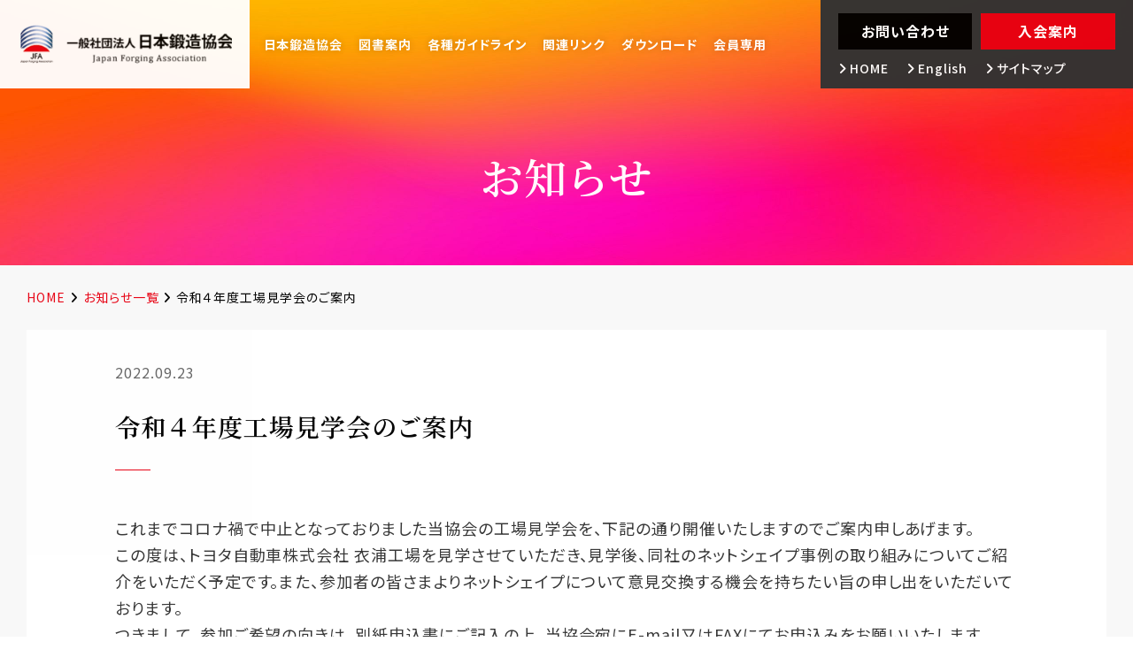

--- FILE ---
content_type: text/html; charset=UTF-8
request_url: https://www.jfa-tanzo.jp/news/%E4%BB%A4%E5%92%8C%EF%BC%94%E5%B9%B4%E5%BA%A6%E5%B7%A5%E5%A0%B4%E8%A6%8B%E5%AD%A6%E4%BC%9A%E3%81%AE%E3%81%94%E6%A1%88%E5%86%85/
body_size: 6865
content:
<!DOCTYPE html>
<html lang="ja">
<head prefix="og: http://ogp.me/ns# website: http://ogp.me/ns/website#">
  <meta charset="utf-8">
  <meta http-equiv="X-UA-Compatible" content="IE=edge">
  <meta name="viewport" content="width=device-width">

  <title>令和４年度工場見学会のご案内 | 一般社団法人 日本鍛造協会</title>
  <meta name="description" content="">

  <meta property="og:description" content="">
  <meta property="og:locale" content="ja_JP">
  <meta property="og:type" content="article">
  <meta property="og:image" content="http://jfa.theas-pre.com/assets/img/ogp.jpg">
  <meta property="og:url" content="https://www.jfa-tanzo.jp/news/%e4%bb%a4%e5%92%8c%ef%bc%94%e5%b9%b4%e5%ba%a6%e5%b7%a5%e5%a0%b4%e8%a6%8b%e5%ad%a6%e4%bc%9a%e3%81%ae%e3%81%94%e6%a1%88%e5%86%85/">
  <meta property="og:site_name" content="一般社団法人 日本鍛造協会">
  <meta property="og:title" content="令和４年度工場見学会のご案内 | 一般社団法人 日本鍛造協会">
  <link rel="shortcut icon" href="/favicon.ico">
  <link rel="apple-touch-icon" href="/apple-touch-icon.png">
  <link rel="icon" type="image/png" href="/android-chrome-192x192.png">

    
  <script src="https://kit.fontawesome.com/c0017d46c7.js" crossorigin="anonymous"></script>
  <link rel="stylesheet" href="/assets/css/news.css">
    <meta name='robots' content='max-image-preview:large' />
	<style>img:is([sizes="auto" i], [sizes^="auto," i]) { contain-intrinsic-size: 3000px 1500px }</style>
	<script type="text/javascript">
/* <![CDATA[ */
window._wpemojiSettings = {"baseUrl":"https:\/\/s.w.org\/images\/core\/emoji\/16.0.1\/72x72\/","ext":".png","svgUrl":"https:\/\/s.w.org\/images\/core\/emoji\/16.0.1\/svg\/","svgExt":".svg","source":{"concatemoji":"https:\/\/www.jfa-tanzo.jp\/wp-includes\/js\/wp-emoji-release.min.js?ver=6.8.3"}};
/*! This file is auto-generated */
!function(s,n){var o,i,e;function c(e){try{var t={supportTests:e,timestamp:(new Date).valueOf()};sessionStorage.setItem(o,JSON.stringify(t))}catch(e){}}function p(e,t,n){e.clearRect(0,0,e.canvas.width,e.canvas.height),e.fillText(t,0,0);var t=new Uint32Array(e.getImageData(0,0,e.canvas.width,e.canvas.height).data),a=(e.clearRect(0,0,e.canvas.width,e.canvas.height),e.fillText(n,0,0),new Uint32Array(e.getImageData(0,0,e.canvas.width,e.canvas.height).data));return t.every(function(e,t){return e===a[t]})}function u(e,t){e.clearRect(0,0,e.canvas.width,e.canvas.height),e.fillText(t,0,0);for(var n=e.getImageData(16,16,1,1),a=0;a<n.data.length;a++)if(0!==n.data[a])return!1;return!0}function f(e,t,n,a){switch(t){case"flag":return n(e,"\ud83c\udff3\ufe0f\u200d\u26a7\ufe0f","\ud83c\udff3\ufe0f\u200b\u26a7\ufe0f")?!1:!n(e,"\ud83c\udde8\ud83c\uddf6","\ud83c\udde8\u200b\ud83c\uddf6")&&!n(e,"\ud83c\udff4\udb40\udc67\udb40\udc62\udb40\udc65\udb40\udc6e\udb40\udc67\udb40\udc7f","\ud83c\udff4\u200b\udb40\udc67\u200b\udb40\udc62\u200b\udb40\udc65\u200b\udb40\udc6e\u200b\udb40\udc67\u200b\udb40\udc7f");case"emoji":return!a(e,"\ud83e\udedf")}return!1}function g(e,t,n,a){var r="undefined"!=typeof WorkerGlobalScope&&self instanceof WorkerGlobalScope?new OffscreenCanvas(300,150):s.createElement("canvas"),o=r.getContext("2d",{willReadFrequently:!0}),i=(o.textBaseline="top",o.font="600 32px Arial",{});return e.forEach(function(e){i[e]=t(o,e,n,a)}),i}function t(e){var t=s.createElement("script");t.src=e,t.defer=!0,s.head.appendChild(t)}"undefined"!=typeof Promise&&(o="wpEmojiSettingsSupports",i=["flag","emoji"],n.supports={everything:!0,everythingExceptFlag:!0},e=new Promise(function(e){s.addEventListener("DOMContentLoaded",e,{once:!0})}),new Promise(function(t){var n=function(){try{var e=JSON.parse(sessionStorage.getItem(o));if("object"==typeof e&&"number"==typeof e.timestamp&&(new Date).valueOf()<e.timestamp+604800&&"object"==typeof e.supportTests)return e.supportTests}catch(e){}return null}();if(!n){if("undefined"!=typeof Worker&&"undefined"!=typeof OffscreenCanvas&&"undefined"!=typeof URL&&URL.createObjectURL&&"undefined"!=typeof Blob)try{var e="postMessage("+g.toString()+"("+[JSON.stringify(i),f.toString(),p.toString(),u.toString()].join(",")+"));",a=new Blob([e],{type:"text/javascript"}),r=new Worker(URL.createObjectURL(a),{name:"wpTestEmojiSupports"});return void(r.onmessage=function(e){c(n=e.data),r.terminate(),t(n)})}catch(e){}c(n=g(i,f,p,u))}t(n)}).then(function(e){for(var t in e)n.supports[t]=e[t],n.supports.everything=n.supports.everything&&n.supports[t],"flag"!==t&&(n.supports.everythingExceptFlag=n.supports.everythingExceptFlag&&n.supports[t]);n.supports.everythingExceptFlag=n.supports.everythingExceptFlag&&!n.supports.flag,n.DOMReady=!1,n.readyCallback=function(){n.DOMReady=!0}}).then(function(){return e}).then(function(){var e;n.supports.everything||(n.readyCallback(),(e=n.source||{}).concatemoji?t(e.concatemoji):e.wpemoji&&e.twemoji&&(t(e.twemoji),t(e.wpemoji)))}))}((window,document),window._wpemojiSettings);
/* ]]> */
</script>
<style id='wp-emoji-styles-inline-css' type='text/css'>

	img.wp-smiley, img.emoji {
		display: inline !important;
		border: none !important;
		box-shadow: none !important;
		height: 1em !important;
		width: 1em !important;
		margin: 0 0.07em !important;
		vertical-align: -0.1em !important;
		background: none !important;
		padding: 0 !important;
	}
</style>
<link rel='stylesheet' id='wp-block-library-css' href='https://www.jfa-tanzo.jp/wp-includes/css/dist/block-library/style.min.css?ver=6.8.3' type='text/css' media='all' />
<style id='classic-theme-styles-inline-css' type='text/css'>
/*! This file is auto-generated */
.wp-block-button__link{color:#fff;background-color:#32373c;border-radius:9999px;box-shadow:none;text-decoration:none;padding:calc(.667em + 2px) calc(1.333em + 2px);font-size:1.125em}.wp-block-file__button{background:#32373c;color:#fff;text-decoration:none}
</style>
<style id='global-styles-inline-css' type='text/css'>
:root{--wp--preset--aspect-ratio--square: 1;--wp--preset--aspect-ratio--4-3: 4/3;--wp--preset--aspect-ratio--3-4: 3/4;--wp--preset--aspect-ratio--3-2: 3/2;--wp--preset--aspect-ratio--2-3: 2/3;--wp--preset--aspect-ratio--16-9: 16/9;--wp--preset--aspect-ratio--9-16: 9/16;--wp--preset--color--black: #000000;--wp--preset--color--cyan-bluish-gray: #abb8c3;--wp--preset--color--white: #ffffff;--wp--preset--color--pale-pink: #f78da7;--wp--preset--color--vivid-red: #cf2e2e;--wp--preset--color--luminous-vivid-orange: #ff6900;--wp--preset--color--luminous-vivid-amber: #fcb900;--wp--preset--color--light-green-cyan: #7bdcb5;--wp--preset--color--vivid-green-cyan: #00d084;--wp--preset--color--pale-cyan-blue: #8ed1fc;--wp--preset--color--vivid-cyan-blue: #0693e3;--wp--preset--color--vivid-purple: #9b51e0;--wp--preset--gradient--vivid-cyan-blue-to-vivid-purple: linear-gradient(135deg,rgba(6,147,227,1) 0%,rgb(155,81,224) 100%);--wp--preset--gradient--light-green-cyan-to-vivid-green-cyan: linear-gradient(135deg,rgb(122,220,180) 0%,rgb(0,208,130) 100%);--wp--preset--gradient--luminous-vivid-amber-to-luminous-vivid-orange: linear-gradient(135deg,rgba(252,185,0,1) 0%,rgba(255,105,0,1) 100%);--wp--preset--gradient--luminous-vivid-orange-to-vivid-red: linear-gradient(135deg,rgba(255,105,0,1) 0%,rgb(207,46,46) 100%);--wp--preset--gradient--very-light-gray-to-cyan-bluish-gray: linear-gradient(135deg,rgb(238,238,238) 0%,rgb(169,184,195) 100%);--wp--preset--gradient--cool-to-warm-spectrum: linear-gradient(135deg,rgb(74,234,220) 0%,rgb(151,120,209) 20%,rgb(207,42,186) 40%,rgb(238,44,130) 60%,rgb(251,105,98) 80%,rgb(254,248,76) 100%);--wp--preset--gradient--blush-light-purple: linear-gradient(135deg,rgb(255,206,236) 0%,rgb(152,150,240) 100%);--wp--preset--gradient--blush-bordeaux: linear-gradient(135deg,rgb(254,205,165) 0%,rgb(254,45,45) 50%,rgb(107,0,62) 100%);--wp--preset--gradient--luminous-dusk: linear-gradient(135deg,rgb(255,203,112) 0%,rgb(199,81,192) 50%,rgb(65,88,208) 100%);--wp--preset--gradient--pale-ocean: linear-gradient(135deg,rgb(255,245,203) 0%,rgb(182,227,212) 50%,rgb(51,167,181) 100%);--wp--preset--gradient--electric-grass: linear-gradient(135deg,rgb(202,248,128) 0%,rgb(113,206,126) 100%);--wp--preset--gradient--midnight: linear-gradient(135deg,rgb(2,3,129) 0%,rgb(40,116,252) 100%);--wp--preset--font-size--small: 13px;--wp--preset--font-size--medium: 20px;--wp--preset--font-size--large: 36px;--wp--preset--font-size--x-large: 42px;--wp--preset--spacing--20: 0.44rem;--wp--preset--spacing--30: 0.67rem;--wp--preset--spacing--40: 1rem;--wp--preset--spacing--50: 1.5rem;--wp--preset--spacing--60: 2.25rem;--wp--preset--spacing--70: 3.38rem;--wp--preset--spacing--80: 5.06rem;--wp--preset--shadow--natural: 6px 6px 9px rgba(0, 0, 0, 0.2);--wp--preset--shadow--deep: 12px 12px 50px rgba(0, 0, 0, 0.4);--wp--preset--shadow--sharp: 6px 6px 0px rgba(0, 0, 0, 0.2);--wp--preset--shadow--outlined: 6px 6px 0px -3px rgba(255, 255, 255, 1), 6px 6px rgba(0, 0, 0, 1);--wp--preset--shadow--crisp: 6px 6px 0px rgba(0, 0, 0, 1);}:where(.is-layout-flex){gap: 0.5em;}:where(.is-layout-grid){gap: 0.5em;}body .is-layout-flex{display: flex;}.is-layout-flex{flex-wrap: wrap;align-items: center;}.is-layout-flex > :is(*, div){margin: 0;}body .is-layout-grid{display: grid;}.is-layout-grid > :is(*, div){margin: 0;}:where(.wp-block-columns.is-layout-flex){gap: 2em;}:where(.wp-block-columns.is-layout-grid){gap: 2em;}:where(.wp-block-post-template.is-layout-flex){gap: 1.25em;}:where(.wp-block-post-template.is-layout-grid){gap: 1.25em;}.has-black-color{color: var(--wp--preset--color--black) !important;}.has-cyan-bluish-gray-color{color: var(--wp--preset--color--cyan-bluish-gray) !important;}.has-white-color{color: var(--wp--preset--color--white) !important;}.has-pale-pink-color{color: var(--wp--preset--color--pale-pink) !important;}.has-vivid-red-color{color: var(--wp--preset--color--vivid-red) !important;}.has-luminous-vivid-orange-color{color: var(--wp--preset--color--luminous-vivid-orange) !important;}.has-luminous-vivid-amber-color{color: var(--wp--preset--color--luminous-vivid-amber) !important;}.has-light-green-cyan-color{color: var(--wp--preset--color--light-green-cyan) !important;}.has-vivid-green-cyan-color{color: var(--wp--preset--color--vivid-green-cyan) !important;}.has-pale-cyan-blue-color{color: var(--wp--preset--color--pale-cyan-blue) !important;}.has-vivid-cyan-blue-color{color: var(--wp--preset--color--vivid-cyan-blue) !important;}.has-vivid-purple-color{color: var(--wp--preset--color--vivid-purple) !important;}.has-black-background-color{background-color: var(--wp--preset--color--black) !important;}.has-cyan-bluish-gray-background-color{background-color: var(--wp--preset--color--cyan-bluish-gray) !important;}.has-white-background-color{background-color: var(--wp--preset--color--white) !important;}.has-pale-pink-background-color{background-color: var(--wp--preset--color--pale-pink) !important;}.has-vivid-red-background-color{background-color: var(--wp--preset--color--vivid-red) !important;}.has-luminous-vivid-orange-background-color{background-color: var(--wp--preset--color--luminous-vivid-orange) !important;}.has-luminous-vivid-amber-background-color{background-color: var(--wp--preset--color--luminous-vivid-amber) !important;}.has-light-green-cyan-background-color{background-color: var(--wp--preset--color--light-green-cyan) !important;}.has-vivid-green-cyan-background-color{background-color: var(--wp--preset--color--vivid-green-cyan) !important;}.has-pale-cyan-blue-background-color{background-color: var(--wp--preset--color--pale-cyan-blue) !important;}.has-vivid-cyan-blue-background-color{background-color: var(--wp--preset--color--vivid-cyan-blue) !important;}.has-vivid-purple-background-color{background-color: var(--wp--preset--color--vivid-purple) !important;}.has-black-border-color{border-color: var(--wp--preset--color--black) !important;}.has-cyan-bluish-gray-border-color{border-color: var(--wp--preset--color--cyan-bluish-gray) !important;}.has-white-border-color{border-color: var(--wp--preset--color--white) !important;}.has-pale-pink-border-color{border-color: var(--wp--preset--color--pale-pink) !important;}.has-vivid-red-border-color{border-color: var(--wp--preset--color--vivid-red) !important;}.has-luminous-vivid-orange-border-color{border-color: var(--wp--preset--color--luminous-vivid-orange) !important;}.has-luminous-vivid-amber-border-color{border-color: var(--wp--preset--color--luminous-vivid-amber) !important;}.has-light-green-cyan-border-color{border-color: var(--wp--preset--color--light-green-cyan) !important;}.has-vivid-green-cyan-border-color{border-color: var(--wp--preset--color--vivid-green-cyan) !important;}.has-pale-cyan-blue-border-color{border-color: var(--wp--preset--color--pale-cyan-blue) !important;}.has-vivid-cyan-blue-border-color{border-color: var(--wp--preset--color--vivid-cyan-blue) !important;}.has-vivid-purple-border-color{border-color: var(--wp--preset--color--vivid-purple) !important;}.has-vivid-cyan-blue-to-vivid-purple-gradient-background{background: var(--wp--preset--gradient--vivid-cyan-blue-to-vivid-purple) !important;}.has-light-green-cyan-to-vivid-green-cyan-gradient-background{background: var(--wp--preset--gradient--light-green-cyan-to-vivid-green-cyan) !important;}.has-luminous-vivid-amber-to-luminous-vivid-orange-gradient-background{background: var(--wp--preset--gradient--luminous-vivid-amber-to-luminous-vivid-orange) !important;}.has-luminous-vivid-orange-to-vivid-red-gradient-background{background: var(--wp--preset--gradient--luminous-vivid-orange-to-vivid-red) !important;}.has-very-light-gray-to-cyan-bluish-gray-gradient-background{background: var(--wp--preset--gradient--very-light-gray-to-cyan-bluish-gray) !important;}.has-cool-to-warm-spectrum-gradient-background{background: var(--wp--preset--gradient--cool-to-warm-spectrum) !important;}.has-blush-light-purple-gradient-background{background: var(--wp--preset--gradient--blush-light-purple) !important;}.has-blush-bordeaux-gradient-background{background: var(--wp--preset--gradient--blush-bordeaux) !important;}.has-luminous-dusk-gradient-background{background: var(--wp--preset--gradient--luminous-dusk) !important;}.has-pale-ocean-gradient-background{background: var(--wp--preset--gradient--pale-ocean) !important;}.has-electric-grass-gradient-background{background: var(--wp--preset--gradient--electric-grass) !important;}.has-midnight-gradient-background{background: var(--wp--preset--gradient--midnight) !important;}.has-small-font-size{font-size: var(--wp--preset--font-size--small) !important;}.has-medium-font-size{font-size: var(--wp--preset--font-size--medium) !important;}.has-large-font-size{font-size: var(--wp--preset--font-size--large) !important;}.has-x-large-font-size{font-size: var(--wp--preset--font-size--x-large) !important;}
:where(.wp-block-post-template.is-layout-flex){gap: 1.25em;}:where(.wp-block-post-template.is-layout-grid){gap: 1.25em;}
:where(.wp-block-columns.is-layout-flex){gap: 2em;}:where(.wp-block-columns.is-layout-grid){gap: 2em;}
:root :where(.wp-block-pullquote){font-size: 1.5em;line-height: 1.6;}
</style>
<link rel="https://api.w.org/" href="https://www.jfa-tanzo.jp/wp-json/" /><link rel="alternate" title="JSON" type="application/json" href="https://www.jfa-tanzo.jp/wp-json/wp/v2/news/1113" /><link rel="EditURI" type="application/rsd+xml" title="RSD" href="https://www.jfa-tanzo.jp/xmlrpc.php?rsd" />
<meta name="generator" content="WordPress 6.8.3" />
<link rel="canonical" href="https://www.jfa-tanzo.jp/news/%e4%bb%a4%e5%92%8c%ef%bc%94%e5%b9%b4%e5%ba%a6%e5%b7%a5%e5%a0%b4%e8%a6%8b%e5%ad%a6%e4%bc%9a%e3%81%ae%e3%81%94%e6%a1%88%e5%86%85/" />
<link rel='shortlink' href='https://www.jfa-tanzo.jp/?p=1113' />
<link rel="alternate" title="oEmbed (JSON)" type="application/json+oembed" href="https://www.jfa-tanzo.jp/wp-json/oembed/1.0/embed?url=https%3A%2F%2Fwww.jfa-tanzo.jp%2Fnews%2F%25e4%25bb%25a4%25e5%2592%258c%25ef%25bc%2594%25e5%25b9%25b4%25e5%25ba%25a6%25e5%25b7%25a5%25e5%25a0%25b4%25e8%25a6%258b%25e5%25ad%25a6%25e4%25bc%259a%25e3%2581%25ae%25e3%2581%2594%25e6%25a1%2588%25e5%2586%2585%2F" />
<link rel="alternate" title="oEmbed (XML)" type="text/xml+oembed" href="https://www.jfa-tanzo.jp/wp-json/oembed/1.0/embed?url=https%3A%2F%2Fwww.jfa-tanzo.jp%2Fnews%2F%25e4%25bb%25a4%25e5%2592%258c%25ef%25bc%2594%25e5%25b9%25b4%25e5%25ba%25a6%25e5%25b7%25a5%25e5%25a0%25b4%25e8%25a6%258b%25e5%25ad%25a6%25e4%25bc%259a%25e3%2581%25ae%25e3%2581%2594%25e6%25a1%2588%25e5%2586%2585%2F&#038;format=xml" />

  <!-- Global site tag (gtag.js) - Google Analytics -->
  <script async src="https://www.googletagmanager.com/gtag/js?id=G-DH5GVTJ78F"></script>
  <script>
    window.dataLayer = window.dataLayer || [];
    function gtag(){dataLayer.push(arguments);}
    gtag('js', new Date());

    gtag('config', 'G-DH5GVTJ78F');
  </script>
</head>

<body>
  <div id="%e4%bb%a4%e5%92%8c%ef%bc%94%e5%b9%b4%e5%ba%a6%e5%b7%a5%e5%a0%b4%e8%a6%8b%e5%ad%a6%e4%bc%9a%e3%81%ae%e3%81%94%e6%a1%88%e5%86%85" class="wrapper page">
  <header class="header fade" role="banner">
    <h1 class="header__logo fade" onmouseover="submenuOut()">
      <a href="/">
        <img src="/assets/img/header/logo.png" alt="一般社団法人 日本鋳造協会　Japan Forging Association">
      </a>
    </h1>
    <nav class="header__nav" role="navigation">
      <ul>
        <li class="-parent" onmouseover="submenuIn(this)"><p>日本鍛造協会<span class="delta"></span></p></li>
        <li onmouseover="submenuOut()"><a href="/bookguide/">図書案内</a></li>
        <li onmouseover="submenuOut()"><a href="/guideline/">各種ガイドライン</a></li>
        <li onmouseover="submenuOut()"><a href="/link/">関連リンク</a></li>
        <li onmouseover="submenuOut()"><a href="/download/">ダウンロード</a></li>
        <li onmouseover="submenuOut()"><a href="/member/">会員専用</a></li>
      </ul>
    </nav>
    <div class="header__etc" onmouseover="submenuOut()">
      <div class="header__cta">
        <a href="/contact/">お問い合わせ</a>
        <a href="/membership/">入会案内</a>
      </div>
      <div class="header__link">
        <ul>
          <li><a href="/"><i class="fa-solid fa-angle-right"></i>HOME</a></li>
          <li><a href="/en/"><i class="fa-solid fa-angle-right"></i>English</a></li>
          <li><a href="/sitemap/"><i class="fa-solid fa-angle-right"></i>サイトマップ</a></li>
        </ul>
      </div>
    </div>
    <div class="header__button">
      <a href="javascript:void(0)" id="nav-button" onclick="navToggle()"><span></span></a>
    </div>
  </header>
  <nav class="-submenu">
    <div class="inner">
      <ul>
        <li class><a href="/about/greeting/"><i class="fa-solid fa-angle-right"></i>ご挨拶</a></li>
        <li><a href="/about/business/"><i class="fa-solid fa-angle-right"></i>主要事業</a></li>
        <li><a href="/about/background/"><i class="fa-solid fa-angle-right"></i>設立経緯</a></li>
        <li><a href="/about/organization/"><i class="fa-solid fa-angle-right"></i>組織図</a></li>
        <li><a href="/about/disclosure/"><i class="fa-solid fa-angle-right"></i>情報公開</a></li>
        <li><a href="/about/contract/"><i class="fa-solid fa-angle-right"></i>受託事業・補助事業</a></li>
        <li><a href="/about/dhr/"><i class="fa-solid fa-angle-right"></i>協会の人材育成事業</a></li>
        <li><a href="/about/association/"><i class="fa-solid fa-angle-right"></i>協会会員</a></li>
        <li><a href="/about/access/"><i class="fa-solid fa-angle-right"></i>所在地・マップ</a></li>
      </ul>
    </div>
  </nav>
  <nav class="nav" role="navigation">
    <div class="inner">
      <ul class="nav--primary">
        <li><a href="/">HOME</a></li>
        <li><p class="-parent" onclick="submenuIn(this)">日本鍛造協会<span class="delta"></span></p>
        <div class="-submenu">
          <ul>
            <li class><a href="/about/greeting/"><i class="fa-solid fa-angle-right"></i>ご挨拶</a></li>
            <li><a href="/about/business/"><i class="fa-solid fa-angle-right"></i>主要事業</a></li>
            <li><a href="/about/background/"><i class="fa-solid fa-angle-right"></i>設立経緯</a></li>
            <li><a href="/about/organization/"><i class="fa-solid fa-angle-right"></i>組織図</a></li>
            <li><a href="/about/disclosure/"><i class="fa-solid fa-angle-right"></i>情報公開</a></li>
            <li><a href="/about/contract/"><i class="fa-solid fa-angle-right"></i>受託事業・補助事業</a></li>
            <li><a href="/about/dhr/"><i class="fa-solid fa-angle-right"></i>協会の人材育成事業</a></li>
            <li><a href="/about/association/"><i class="fa-solid fa-angle-right"></i>協会会員</a></li>
            <li><a href="/about/access/"><i class="fa-solid fa-angle-right"></i>所在地・マップ</a></li>
          </ul>
        </div>
        </li>
        <li><a href="/bookguide/">図書案内</a></li>
        <li><a href="/guideline/">各種ガイドライン</a></li>
        <li><a href="/link/">関連リンク</a></li>
        <li><a href="/download/">ダウンロード</a></li>
        <li><a href="/member/">会員専用</a></li>
      </ul>
      <div class="nav--secondary">
        <div class="nav__cta">
          <a href="/contact/">お問い合わせ</a>
          <a href="/membership/">入会案内</a>
        </div>
        <div class="nav__link">
          <a href=""><i class="fa-solid fa-angle-right"></i>English</a>
          <a href=""><i class="fa-solid fa-angle-right"></i>サイトマップ</a>
        </div>
      </div>
    </div>
  </nav>
  <main id="main" class="main" role="main" onmouseover="submenuOut()">
    <section class="title">
      <div class="inner fade">
        <h1 class="title__head">お知らせ</h1>
      </div>
    </section>
    <section class="crumbs fade">
      <div class="inner">
        <a href="/">HOME<i class="fa-solid fa-angle-right"></i></a>
        <a href="/news/">お知らせ一覧<i class="fa-solid fa-angle-right"></i></a>
        <p>令和４年度工場見学会のご案内</p>
      </div>
    </section>
    <section class="news--detail">
      <div class="inner">
        <div class="news--detail__content fade">
        <div class="news--detail__date"><p>2022.09.23</p></div>
<h1 class="news--detail__head head2">令和４年度工場見学会のご案内</h1>
<p>これまでコロナ禍で中止となっておりました当協会の工場見学会を、下記の通り開催いたしますのでご案内申しあげます。</p>
<p>この度は、トヨタ自動車株式会社 衣浦工場を見学させていただき、見学後、同社のネットシェイプ事例の取り組みについてご紹介をいただく予定です。また、参加者の皆さまよりネットシェイプについて意見交換する機会を持ちたい旨の申し出をいただいております。</p>
<p>つきまして、参加ご希望の向きは、別紙申込書にご記入の上、当協会宛にE-mail又はFAXにてお申込みをお願いいたします。</p>
<p>&nbsp;</p>
<p>開 催 日   令和4年11月1日(火)・2日(水)</p>
<p>見 学 先   トヨタ自動車株式会社　衣浦工場　（愛知県碧南市玉津浦町10番地1）</p>
<p>参加費用　　5,500円（税込み）</p>
<p>募集人員　　50名  <strong>※ </strong><strong>JFA</strong><strong>会員限定</strong></p>
<p><strong>             </strong><strong>　　　　＊</strong>令和4年11月1日(火) 25名</p>
<p><strong>　　　　　　　 ＊</strong>令和4年11月2日(水) 25名</p>
<p>備　　考　　① <u>申込みにあたり、ネットシェイプについての事例紹介をいただける方を</u></p>
<p><u>優先受付とさせていただきますのでご了承ください。</u></p>
<p>② 募集人員になり次第締切ります。</p>
<p>③ 多くの会員の皆様にご参加いただきたいと存じ、2日間のうち<strong><u>1社1名</u></strong>に限定させて</p>
<p>いただきます。</p>
<p>⑤ 請求書受領後のキャンセルは出来かねますので予めご了承ください。</p>
<p>&nbsp;</p>
<p><a href="https://www.jfa-tanzo.jp/wp-content/uploads/2022/09/開催案内.pdf">開催案内</a><br />
<a href="https://www.jfa-tanzo.jp/wp-content/uploads/2022/09/申込書.docx">申込書</a></p>
<p>以 上</p>
        </div>
        <a href="javascript:history.back()" class="news--detail__back fade">戻る</a>
      </div>
    </section>
  </main>
  <footer class="footer" role="contentinfo" onmouseover="submenuOut()">
    <div class="footer__content">
      <h1 class="footer__logo fade">
        <a href="/">
          <img src="/assets/img/footer/logo.png" alt="一般社団法人 日本鋳造協会　Japan Forging Association">
        </a>
      </h1>
      <address class="footer__address fade">
        <p>〒103-0023<br>
          東京都中央区日本橋本町4丁目9-2 本栄ビル９階<br>
          <br>
          TEL : 03-5643-5321　FAX : 03-3664-6470</p>
      </address>
      <div class="footer__cta fade">
        <a href="/contact/">お問い合わせ</a>
        <a href="/membership/">入会案内</a>
      </div>
    </div>
    <nav class="footer__nav">
      <div class="footer__nav--1 fade">
        <a href="/">HOME</a>
        <ul>
          <li><a href="/membership/">入会案内</a></li>
          <li><a href="/contact/">お問い合わせ</a></li>
          <li><a href="/international/">国際鍛造会議・ASIAFORGE Meeting</a></li>
          <li><a href="/en/">English</a></li>
        </ul>
      </div>
      <div class="footer__nav--2 fade">
        <a href="/">日本鍛造協会について</a>
        <ul>
          <li><a href="/about/greeting/">ご挨拶</a></li>
          <li><a href="/about/contract/">受託事業・補助事業</a></li>
          <li><a href="/about/business/">主要事業</a></li>
          <li><a href="/about/dhr/">協会の人材育成事業</a></li>
          <li><a href="/about/background/">設立経緯</a></li>
          <li><a href="/about/organization/">組織図</a></li>
          <li><a href="/about/association/">協会会員</a></li>
          <li><a href="/about/disclosure/">情報公開</a></li>
          <li><a href="/about/access/">所在地・マップ</a></li>
        </ul>
      </div>
      <div class="footer__nav--3 fade">
        <a href="/bookguide/">図書案内</a>
        <a href="/guideline/">各種ガイドライン</a>
        <a href="/link/">関連リンク</a>
        <a href="/download/">ダウンロード</a>
        <a href="/member/">会員専用</a>
      </div>
      <div class="footer__nav--4 fade">
        <div>
          <a href="/sitemap/">サイトマップ</a>
          <a href="http://jfa.theas-pre.com/wp-content/uploads/2022/04/c936221c94732eb6f1234a6baa340267.pdf" target="_blank">特定個人情報等の適正な取扱及び保護に関する基本方針</a>
        </div>
        <p class="footer__copyright">Copyright©  Japan Forging Association. All Rights Reserved.</p>
      </div>
    </nav>
    <p class="footer__copyright sp">
      <span class="fade">Copyright©  Japan Forging Association. All Rights Reserved.</span>
    </p>
  </footer>    </div>
<script type="speculationrules">
{"prefetch":[{"source":"document","where":{"and":[{"href_matches":"\/*"},{"not":{"href_matches":["\/wp-*.php","\/wp-admin\/*","\/wp-content\/uploads\/*","\/wp-content\/*","\/wp-content\/plugins\/*","\/wp-content\/themes\/jfa-tanzo\/*","\/*\\?(.+)"]}},{"not":{"selector_matches":"a[rel~=\"nofollow\"]"}},{"not":{"selector_matches":".no-prefetch, .no-prefetch a"}}]},"eagerness":"conservative"}]}
</script>
<script src="/assets/js/core.js" type="text/javascript"></script>
</body>
</html>

--- FILE ---
content_type: text/css
request_url: https://www.jfa-tanzo.jp/assets/css/news.css
body_size: 7576
content:
@charset "UTF-8";
/* ==========================================================================
   Foundation
========================================================================== */
/* Font
----------------------------------------------------------------- */
@import url("https://fonts.googleapis.com/css2?family=Noto+Sans+JP:wght@300;400;500;700;900&family=Noto+Serif+JP:wght@300;400;500;600;700&display=swap");
/* ==========================================================================
   Foundation
========================================================================== */
/* Color
----------------------------------------------------------------- */
/* ==========================================================================
   Foundation
========================================================================== */
/* Reset
----------------------------------------------------------------- */
/*
html5doctor.com Reset Stylesheet
v1.6.1
Last Updated: 2010-09-17
Author: Richard Clark - http://richclarkdesign.com
Twitter: @rich_clark
*/
html, body, div, span, object, iframe,
h1, h2, h3, h4, h5, h6, p, blockquote, pre,
abbr, address, cite, code,
del, dfn, em, img, ins, kbd, q, samp,
small, strong, sub, sup, var,
b, i,
dl, dt, dd, ol, ul, li,
fieldset, form, label, legend,
table, caption, tbody, tfoot, thead, tr, th, td,
article, aside, canvas, details, figcaption, figure,
footer, header, hgroup, menu, nav, section, summary,
time, mark, audio, video {
  margin: 0;
  padding: 0;
  border: 0;
  outline: 0;
  font-size: 100%;
  vertical-align: baseline;
  background: transparent;
}

body {
  line-height: 1;
}

article, aside, details, figcaption, figure,
footer, header, hgroup, menu, nav, section {
  display: block;
}

ol, ul {
  list-style: none;
}

blockquote, q {
  quotes: none;
}

blockquote:before, blockquote:after,
q:before, q:after {
  content: "";
  content: none;
}

a {
  margin: 0;
  padding: 0;
  font-size: 100%;
  vertical-align: baseline;
  background: transparent;
}

/* change colours to suit your needs */
ins {
  background-color: #ff9;
  color: #000;
  text-decoration: none;
}

/* change colours to suit your needs */
mark {
  background-color: #ff9;
  color: #000;
  font-style: italic;
  font-weight: bold;
}

del {
  text-decoration: line-through;
}

abbr[title], dfn[title] {
  border-bottom: 1px dotted;
  cursor: help;
}

table {
  border-collapse: collapse;
  border-spacing: 0;
}

/* change border colour to suit your needs */
hr {
  display: block;
  height: 1px;
  border: 0;
  border-top: 1px solid #ccc;
  margin: 1em 0;
  padding: 0;
}

input, select, textarea {
  vertical-align: middle;
  -webkit-appearance: none;
}

img {
  vertical-align: top;
  font-size: 0;
  line-height: 0;
}

/*box-sizingを全ブラウザに対応*/
*, *::before, *::after {
  -webkit-box-sizing: border-box;
  -o-box-sizing: border-box;
  -ms-box-sizing: border-box;
  box-sizing: border-box;
}

/* フォームスタイルのリセット */
input[type=text],
input[type=number],
input[type=password] {
  font-size: 16px;
}

input[type=number] {
  -moz-appearance: textfield;
}

select {
  appearance: none;
  -webkit-appearance: none;
  -moz-appearance: none;
  border: none;
  outline: none;
  background: transparent;
}

button, input[type=submit] {
  appearance: none;
  -webkit-appearance: none;
  -moz-appearance: none;
  padding: 0;
  border: none;
  outline: none;
}

input[type=radio] {
  opacity: 0;
}

input[type=checkbox] {
  opacity: 0;
}

input[type=number]::-webkit-inner-spin-button,
input[type=number]::-webkit-outer-spin-button,
input[type=date]::-webkit-inner-spin-button {
  -webkit-appearance: none;
  display: none;
  margin: 0;
}

input[type=date]::-webkit-calendar-picker-indicator {
  opacity: 0;
}

input[type=date]::-webkit-clear-button {
  -webkit-appearance: none;
}

/* ==========================================================================
   Foundation
========================================================================== */
/* Mixin
----------------------------------------------------------------- */
/* ==========================================================================
   Foundation
========================================================================== */
/* Base
----------------------------------------------------------------- */
* {
  background: none;
  border: 0;
  -webkit-box-sizing: border-box;
          box-sizing: border-box;
  margin: 0;
  outline: 0;
  padding: 0;
  text-align: center;
  text-decoration: none;
  word-wrap: break-word;
}

html {
  color: #000;
  -webkit-font-feature-settings: "palt";
          font-feature-settings: "palt";
  -webkit-font-smoothing: antialiased;
  -moz-osx-font-smoothing: grayscale;
  height: 100%;
  overflow-y: scroll;
  /*scroll-behavior: smooth;*/
  -webkit-text-size-adjust: 100%;
     -moz-text-size-adjust: 100%;
      -ms-text-size-adjust: 100%;
          text-size-adjust: 100%;
  width: 100%;
}

body {
  background-color: #FFF;
  -webkit-box-sizing: border-box;
          box-sizing: border-box;
  font-family: "Noto Sans JP", sans-serif;
  font-size: 19px;
  font-weight: 400;
  letter-spacing: 0.05em;
  line-height: 1.7;
  height: 100%;
  width: 100%;
}
body._navy {
  background-color: 900;
}
body._lightgray {
  background-color: 900;
}

h1, h2, h3, h4, h5, h6 {
  font-weight: normal;
}

button {
  cursor: pointer;
}
button:hover {
  opacity: 0.7 !important;
}
@media screen and (max-width: 844px) {
  button:hover {
    opacity: 1 !important;
  }
}

img {
  max-width: 100%;
  height: auto;
}

a {
  -webkit-transition: 1s cubic-bezier(0.19, 1, 0.22, 1);
  transition: 1s cubic-bezier(0.19, 1, 0.22, 1);
  text-decoration: none;
}
a:hover {
  opacity: 0.7 !important;
}
@media screen and (max-width: 844px) {
  a:hover {
    opacity: 1 !important;
  }
}

address {
  font-style: normal;
}

@media (min-width: 769px) {
  a[href*="tel:"] {
    pointer-events: none;
    cursor: default;
    text-decoration: none;
  }
}
.wrapper {
  -webkit-box-align: start;
      -ms-flex-align: start;
          align-items: flex-start;
  display: -webkit-box;
  display: -ms-flexbox;
  display: flex;
  -ms-flex-wrap: wrap;
      flex-wrap: wrap;
  -webkit-box-pack: justify;
      -ms-flex-pack: justify;
          justify-content: space-between;
  overflow: hidden;
  position: relative;
}

.pc {
  display: block !important;
}
@media screen and (max-width: 844px) {
  .pc {
    display: none !important;
  }
}

.sp {
  display: none !important;
}
@media screen and (max-width: 844px) {
  .sp {
    display: block !important;
  }
}

.fade {
  opacity: 0;
}
.fade.in {
  -webkit-animation-name: fade-in;
          animation-name: fade-in;
  -webkit-animation-duration: 3s;
          animation-duration: 3s;
  -webkit-animation-timing-function: cubic-bezier(0.19, 1, 0.22, 1);
          animation-timing-function: cubic-bezier(0.19, 1, 0.22, 1);
  -webkit-animation-delay: 0.6s;
          animation-delay: 0.6s;
  -webkit-animation-iteration-count: 1;
          animation-iteration-count: 1;
  -webkit-animation-direction: normal;
          animation-direction: normal;
  -webkit-animation-fill-mode: forwards;
          animation-fill-mode: forwards;
  opacity: 0;
}
@media screen and (max-width: 844px) {
  .fade.in {
    -webkit-animation-name: fade-in--sp;
            animation-name: fade-in--sp;
  }
}

.fadeup {
  opacity: 0;
}
.fadeup.in {
  -webkit-animation-name: fadeup-in;
          animation-name: fadeup-in;
  -webkit-animation-duration: 2s;
          animation-duration: 2s;
  -webkit-animation-timing-function: cubic-bezier(0.19, 1, 0.22, 1);
          animation-timing-function: cubic-bezier(0.19, 1, 0.22, 1);
  -webkit-animation-delay: 0.6s;
          animation-delay: 0.6s;
  -webkit-animation-iteration-count: 1;
          animation-iteration-count: 1;
  -webkit-animation-direction: normal;
          animation-direction: normal;
  -webkit-animation-fill-mode: forwards;
          animation-fill-mode: forwards;
  opacity: 0;
}
@media screen and (max-width: 844px) {
  .fadeup.in {
    -webkit-animation-name: fadeup-in--sp;
            animation-name: fadeup-in--sp;
  }
}

.fadeslide {
  opacity: 0;
}
.fadeslide.in {
  -webkit-animation-name: fadeslide-in;
          animation-name: fadeslide-in;
  -webkit-animation-duration: 2s;
          animation-duration: 2s;
  -webkit-animation-timing-function: cubic-bezier(0.19, 1, 0.22, 1);
          animation-timing-function: cubic-bezier(0.19, 1, 0.22, 1);
  -webkit-animation-delay: 0.4s;
          animation-delay: 0.4s;
  -webkit-animation-iteration-count: 1;
          animation-iteration-count: 1;
  -webkit-animation-direction: normal;
          animation-direction: normal;
  -webkit-animation-fill-mode: forwards;
          animation-fill-mode: forwards;
  opacity: 0;
}
@media screen and (max-width: 844px) {
  .fadeslide.in {
    -webkit-animation-name: fadeslide-in--sp;
            animation-name: fadeslide-in--sp;
  }
}

.p-r {
  position: relative;
}

.ta-l {
  text-align: left;
}

.ta-r {
  text-align: right;
}

.ta-c {
  text-align: center !important;
}

.f-jc {
  display: -webkit-box;
  display: -ms-flexbox;
  display: flex;
  -webkit-box-pack: center;
      -ms-flex-pack: center;
          justify-content: center;
}

.f-jsb {
  display: -webkit-box;
  display: -ms-flexbox;
  display: flex;
  -webkit-box-pack: justify;
      -ms-flex-pack: justify;
          justify-content: space-between;
}

.f-as-jfs {
  -webkit-box-align: start;
      -ms-flex-align: start;
          align-items: flex-start;
  display: -webkit-box;
  display: -ms-flexbox;
  display: flex;
  -webkit-box-pack: start;
      -ms-flex-pack: start;
          justify-content: flex-start;
}

.f-as-jc {
  -webkit-box-align: start;
      -ms-flex-align: start;
          align-items: flex-start;
  display: -webkit-box;
  display: -ms-flexbox;
  display: flex;
  -webkit-box-pack: center;
      -ms-flex-pack: center;
          justify-content: center;
}

.f-as-jfe {
  -webkit-box-align: start;
      -ms-flex-align: start;
          align-items: flex-start;
  display: -webkit-box;
  display: -ms-flexbox;
  display: flex;
  -webkit-box-pack: end;
      -ms-flex-pack: end;
          justify-content: flex-end;
}

.f-as-jsb {
  -webkit-box-align: start;
      -ms-flex-align: start;
          align-items: flex-start;
  display: -webkit-box;
  display: -ms-flexbox;
  display: flex;
  -webkit-box-pack: justify;
      -ms-flex-pack: justify;
          justify-content: space-between;
}

.f-ac-jfs {
  -webkit-box-align: center;
      -ms-flex-align: center;
          align-items: center;
  display: -webkit-box;
  display: -ms-flexbox;
  display: flex;
  -webkit-box-pack: start;
      -ms-flex-pack: start;
          justify-content: flex-start;
}

.f-ac-jc {
  -webkit-box-align: center;
      -ms-flex-align: center;
          align-items: center;
  display: -webkit-box;
  display: -ms-flexbox;
  display: flex;
  -webkit-box-pack: center;
      -ms-flex-pack: center;
          justify-content: center;
}

.f-ac-jsb {
  -webkit-box-align: center;
      -ms-flex-align: center;
          align-items: center;
  display: -webkit-box;
  display: -ms-flexbox;
  display: flex;
  -webkit-box-pack: justify;
      -ms-flex-pack: justify;
          justify-content: space-between;
}

.f-ae-jfs {
  -webkit-box-align: end;
      -ms-flex-align: end;
          align-items: flex-end;
  display: -webkit-box;
  display: -ms-flexbox;
  display: flex;
  -webkit-box-pack: start;
      -ms-flex-pack: start;
          justify-content: flex-start;
}

.f-ae-jc {
  -webkit-box-align: end;
      -ms-flex-align: end;
          align-items: flex-end;
  display: -webkit-box;
  display: -ms-flexbox;
  display: flex;
  -webkit-box-pack: center;
      -ms-flex-pack: center;
          justify-content: center;
}

.f-ae-jsb {
  -webkit-box-align: end;
      -ms-flex-align: end;
          align-items: flex-end;
  display: -webkit-box;
  display: -ms-flexbox;
  display: flex;
  -webkit-box-pack: justify;
      -ms-flex-pack: justify;
          justify-content: space-between;
}

.fw {
  -ms-flex-wrap: wrap;
      flex-wrap: wrap;
}

/* ==========================================================================
   Layout
========================================================================== */
/* Header
----------------------------------------------------------------- */
.header {
  display: -webkit-box;
  display: -ms-flexbox;
  display: flex;
  height: 100px;
  -webkit-box-pack: justify;
      -ms-flex-pack: justify;
          justify-content: space-between;
  overflow: hidden;
  position: fixed;
  top: 0;
  left: 0;
  z-index: 2;
  width: 100%;
}
@media screen and (max-width: 1200px) {
  .header {
    background-color: #FFF;
  }
}
@media screen and (max-width: 1024px) {
  .header {
    height: 75px;
  }
}
@media screen and (max-width: 844px) {
  .header {
    height: 90px;
  }
}
.header__logo {
  -webkit-box-align: center;
      -ms-flex-align: center;
          align-items: center;
  background-color: #FFF;
  display: -webkit-box;
  display: -ms-flexbox;
  display: flex;
  height: 100px;
  -webkit-box-pack: center;
      -ms-flex-pack: center;
          justify-content: center;
  padding: 0 20px 0 10px;
  width: 22vw;
}
@media screen and (max-width: 1200px) {
  .header__logo {
    height: 100px;
    -webkit-box-pack: start;
        -ms-flex-pack: start;
            justify-content: flex-start;
    width: 305px;
  }
}
@media screen and (max-width: 1024px) {
  .header__logo {
    height: 75px;
    width: 245px;
  }
}
@media screen and (max-width: 844px) {
  .header__logo {
    height: 90px;
    width: 285px;
  }
}
.header__logo a {
  display: block;
}
.header__logo img {
  height: auto;
  width: 100%;
}
.header__nav {
  -webkit-transition: 1s cubic-bezier(0.19, 1, 0.22, 1);
  transition: 1s cubic-bezier(0.19, 1, 0.22, 1);
  -webkit-box-align: center;
      -ms-flex-align: center;
          align-items: center;
  display: -webkit-box;
  display: -ms-flexbox;
  display: flex;
  height: 100%;
  width: calc(100% - 22vw - 353px);
}
@media screen and (max-width: 1024px) {
  .header__nav {
    width: calc(100% - 22vw - 265px);
  }
}
@media screen and (max-width: 1200px) {
  .header__nav {
    display: none;
  }
}
.header__nav ul {
  display: -webkit-box;
  display: -ms-flexbox;
  display: flex;
  height: 100%;
  -webkit-box-pack: start;
      -ms-flex-pack: start;
          justify-content: flex-start;
  padding: 0 7px;
  width: 100%;
}
.header__nav ul li {
  height: 100%;
  position: relative;
}
.header__nav ul li a, .header__nav ul li p {
  -webkit-box-align: center;
      -ms-flex-align: center;
          align-items: center;
  color: #FFF;
  -webkit-filter: drop-shadow(0 0 4px rgba(0, 0, 0, 0.2));
          filter: drop-shadow(0 0 4px rgba(0, 0, 0, 0.2));
  display: -webkit-box;
  display: -ms-flexbox;
  display: flex;
  font-size: 1.1vw;
  font-weight: 700;
  height: 100%;
  -webkit-box-pack: center;
      -ms-flex-pack: center;
          justify-content: center;
  padding: 0 0.7vw;
  position: relative;
  white-space: nowrap;
}
.header__nav ul li p {
  -webkit-transition: 1s cubic-bezier(0.19, 1, 0.22, 1);
  transition: 1s cubic-bezier(0.19, 1, 0.22, 1);
}
.header__nav ul li:nth-last-child(1) {
  padding-right: 0;
}
.header__nav ul li .delta {
  background-image: url(/assets/img/header/delta.png);
  background-position: center;
  background-repeat: no-repeat;
  background-size: 12px 10px;
  display: none;
  height: 10px;
  position: absolute;
  left: calc(50% - 6px);
  bottom: 0;
  width: 12px;
}
.header__nav ul li.-on .delta {
  display: block;
}
.header__nav.-scrolled {
  background: rgba(255, 255, 255, 0.9);
}
.header__nav.-scrolled ul li a,
.header__nav.-scrolled ul li p {
  color: #000;
  -webkit-filter: drop-shadow(0 0 0 rgba(0, 0, 0, 0));
          filter: drop-shadow(0 0 0 rgba(0, 0, 0, 0));
}
.header__etc {
  background-color: #333;
  max-width: 353px;
  padding: 15px 20px;
  width: 353px;
}
@media screen and (max-width: 1024px) {
  .header__etc {
    padding: 10px 15px;
    width: 265px;
  }
}
@media screen and (max-width: 1200px) {
  .header__etc {
    display: none;
  }
}
.header__cta {
  display: -webkit-box;
  display: -ms-flexbox;
  display: flex;
  -webkit-box-pack: justify;
      -ms-flex-pack: justify;
          justify-content: space-between;
}
.header__cta a {
  color: #FFF;
  display: inline-block;
  font-size: 16px;
  font-weight: 700;
  padding: 7px 0;
  width: calc(50% - 5px);
}
@media screen and (max-width: 1024px) {
  .header__cta a {
    font-size: 13px;
    padding: 5px 0;
  }
}
.header__cta a:nth-child(1) {
  background-color: #000;
}
.header__cta a:nth-child(2) {
  background-color: #E70012;
}
.header__link {
  padding-top: 5px;
}
@media screen and (max-width: 1024px) {
  .header__link {
    padding-top: 3px;
  }
}
.header__link ul {
  display: -webkit-box;
  display: -ms-flexbox;
  display: flex;
  -webkit-box-pack: start;
      -ms-flex-pack: start;
          justify-content: flex-start;
}
.header__link ul li a {
  -webkit-box-align: center;
      -ms-flex-align: center;
          align-items: center;
  color: #FFF;
  display: -webkit-box;
  display: -ms-flexbox;
  display: flex;
  font-size: 14px;
  font-weight: 500;
  line-height: 1;
  margin-right: 20px;
  padding: 7px 0;
}
@media screen and (max-width: 1024px) {
  .header__link ul li a {
    font-size: 12px;
    margin-right: 15px;
    padding: 5px 0;
  }
}
.header__link ul li a i {
  margin-top: 2px;
  margin-right: 3px;
  font-size: 15px;
}
.header__button {
  background-color: #333;
  display: none;
  height: 100px;
  width: 100px;
}
@media screen and (max-width: 1200px) {
  .header__button {
    display: block;
  }
}
@media screen and (max-width: 1024px) {
  .header__button {
    height: 75px;
    width: 75px;
  }
}
@media screen and (max-width: 844px) {
  .header__button {
    height: 90px;
    width: 90px;
  }
}
.header__button #nav-button {
  display: block;
  height: 100px;
  position: relative;
  width: 100px;
}
@media screen and (max-width: 1024px) {
  .header__button #nav-button {
    height: 75px;
    width: 75px;
  }
}
@media screen and (max-width: 844px) {
  .header__button #nav-button {
    height: 90px;
    width: 90px;
  }
}
.header__button #nav-button span {
  background-color: #FFF;
  border-radius: 4px;
  display: inline-block;
  height: 4px;
  position: absolute;
  top: calc(50% - 2px);
  left: calc(50% - 20px);
  width: 40px;
}
.header__button #nav-button span::before, .header__button #nav-button span::after {
  background-color: #FFF;
  border-radius: 4px;
  content: "";
  display: inline-block;
  height: 4px;
  position: absolute;
  left: 0;
  width: 40px;
}
.header__button #nav-button span::before {
  top: -13px;
}
.header__button #nav-button span::after {
  top: 13px;
}
.header__button #nav-button.-open span {
  -webkit-animation-iteration-count: 1;
          animation-iteration-count: 1;
  -webkit-animation-direction: normal;
          animation-direction: normal;
  -webkit-animation-fill-mode: forwards;
          animation-fill-mode: forwards;
  -webkit-animation-name: bar;
          animation-name: bar;
  -webkit-animation-duration: 0.6s;
          animation-duration: 0.6s;
  -webkit-animation-timing-function: ease-out;
          animation-timing-function: ease-out;
  -webkit-animation-delay: 0;
          animation-delay: 0;
}
.header__button #nav-button.-open span::before, .header__button #nav-button.-open span::after {
  -webkit-animation-iteration-count: 1;
          animation-iteration-count: 1;
  -webkit-animation-direction: normal;
          animation-direction: normal;
  -webkit-animation-fill-mode: forwards;
          animation-fill-mode: forwards;
  -webkit-animation-duration: 0.6s;
          animation-duration: 0.6s;
  -webkit-animation-timing-function: ease-out;
          animation-timing-function: ease-out;
  -webkit-animation-delay: 0;
          animation-delay: 0;
}
.header__button #nav-button.-open span::before {
  -webkit-animation-name: bar_before;
          animation-name: bar_before;
}
.header__button #nav-button.-open span::after {
  -webkit-animation-name: bar_after;
          animation-name: bar_after;
}

/* ==========================================================================
   Layout
========================================================================== */
/* Nav
----------------------------------------------------------------- */
.nav {
  display: none;
  background: #333;
  height: calc(100vh - 90px);
  overflow: hidden;
  position: fixed;
  top: calc(-100vh - 90px);
  left: 0;
  width: 100%;
  z-index: 2;
}
@media screen and (max-width: 1200px) {
  .nav {
    display: block;
  }
}
.nav.-open {
  top: 100px;
}
@media screen and (max-width: 1024px) {
  .nav.-open {
    top: 75px;
  }
}
@media screen and (max-width: 844px) {
  .nav.-open {
    top: 90px;
  }
}
.nav .inner {
  height: calc(100% - 100px);
  overflow-y: auto;
  padding: 0 0 50px !important;
  padding: 0;
  -webkit-overflow-scrolling: touch;
}
@media screen and (max-width: 1024px) {
  .nav .inner {
    height: calc(100% - 75px);
  }
}
@media screen and (max-width: 844px) {
  .nav .inner {
    height: calc(100% - 90px);
  }
}
.nav--primary {
  padding: 20px 0;
  width: 100%;
}
.nav--primary li {
  display: block;
  position: relative;
  width: 100%;
}
.nav--primary li a, .nav--primary li p {
  color: #FFF;
  cursor: pointer;
  display: block;
  font-size: 18px;
  font-weight: 700;
  padding: 13px 0;
  position: relative;
}
.nav--primary li .-parent i {
  font-size: 18px;
  margin-left: 8px;
}
.nav--primary li .-parent.-on {
  padding-bottom: 20px;
}
.nav--primary li .-parent.-on .delta {
  display: block;
}
@media screen and (max-width: 1200px) {
  .nav--primary li .-parent.-on .delta {
    display: none;
  }
}
.nav--primary li .delta {
  background-image: url(/assets/img/header/delta.png);
  background-position: center;
  background-repeat: no-repeat;
  background-size: 12px 10px;
  display: none;
  height: 10px;
  position: absolute;
  left: calc(50% - 6px);
  bottom: 0;
  width: 12px;
}
.nav--secondary {
  background-color: #FFF;
  margin: 0 auto;
  max-width: 353px;
  width: calc(100% - 40px);
}
@media screen and (max-width: 1024px) {
  .nav--secondary {
    max-width: 265px;
  }
}
@media screen and (max-width: 844px) {
  .nav--secondary {
    max-width: none;
  }
}
.nav__cta {
  padding: 15px 10px;
}
.nav__cta a {
  color: #FFF;
  display: block;
  font-size: 16px;
  font-weight: 700;
  padding: 7px 0;
}
.nav__cta a:nth-child(1) {
  background-color: #000;
}
.nav__cta a:nth-child(2) {
  background-color: #E70012;
  margin-top: 15px;
}
.nav__link {
  display: -webkit-box;
  display: -ms-flexbox;
  display: flex;
  -webkit-box-pack: justify;
      -ms-flex-pack: justify;
          justify-content: space-between;
  padding: 0 10px 15px;
}
.nav__link a {
  border: solid 1px #707070;
  color: #333;
  display: block;
  font-size: 16px;
  font-weight: 500;
  padding: 5px 0;
  width: calc(50% - 5px);
}
.nav__link a i {
  margin-right: 3px;
  font-size: 16px;
}

.-submenu {
  background-color: #000;
  display: none;
  padding: 30px 0;
  position: fixed;
  top: 100px;
  left: 0;
  width: 100%;
  z-index: 2;
}
@media screen and (max-width: 1200px) {
  .-submenu {
    padding: 20px 30px;
    position: static;
  }
}
.-submenu.-on {
  display: block;
}
.-submenu .inner {
  max-width: 960px;
}
@media screen and (max-width: 1024px) {
  .-submenu .inner {
    max-width: 720px;
  }
}
.-submenu ul {
  display: -webkit-box;
  display: -ms-flexbox;
  display: flex;
  -ms-flex-wrap: wrap;
      flex-wrap: wrap;
  -webkit-box-pack: start;
      -ms-flex-pack: start;
          justify-content: flex-start;
}
.-submenu ul li {
  display: inline-block;
  width: auto;
}
@media screen and (max-width: 844px) {
  .-submenu ul li {
    display: block;
    width: 50%;
  }
}
.-submenu ul li a {
  -webkit-box-align: center;
      -ms-flex-align: center;
          align-items: center;
  color: #FFF;
  display: -webkit-box;
  display: -ms-flexbox;
  display: flex;
  font-size: 16px;
  font-weight: 500;
  line-height: 1;
  margin-right: 30px;
  padding: 10px 0;
}
@media screen and (max-width: 1024px) {
  .-submenu ul li a {
    font-size: 13px;
  }
}
@media screen and (max-width: 844px) {
  .-submenu ul li a {
    font-size: 14px;
    margin-right: 0;
  }
}
.-submenu ul li a i {
  margin-top: 2px;
  margin-right: 3px;
  font-size: 17px;
}
@media screen and (max-width: 1024px) {
  .-submenu ul li a i {
    font-size: 15px;
  }
}
@media screen and (max-width: 844px) {
  .-submenu ul li a i {
    font-size: 17px;
  }
}

@media screen and (max-width: 1200px) {
  .header + .-submenu {
    display: none;
  }
}

html.-open, body.-open {
  -ms-touch-action: none;
      touch-action: none;
  -ms-overflow-style: none;
  scrollbar-width: none;
}

html.-open::-webkit-scrollbar {
  display: none;
}

body.-open::-webkit-scrollbar {
  display: none;
}

/* ==========================================================================
   Layout
========================================================================== */
.main {
  background-color: #F8F8F8;
  height: 100%;
  padding-bottom: 80px;
  position: relative;
  width: 100%;
  z-index: 1;
}
@media screen and (max-width: 844px) {
  .main {
    padding-bottom: 40px;
  }
}

.page main {
  padding-bottom: 120px;
}
@media screen and (max-width: 1024px) {
  .page main {
    padding-bottom: 90px;
  }
}
@media screen and (max-width: 844px) {
  .page main {
    padding-bottom: 50px;
  }
}

/* ==========================================================================
   Layout
========================================================================== */
/* Footer
----------------------------------------------------------------- */
.footer {
  background-color: #333;
  padding-top: 50px;
  position: relative;
  width: 100%;
}
@media screen and (max-width: 1024px) {
  .footer {
    padding-top: 30px;
  }
}
.footer__content {
  -webkit-box-align: start;
      -ms-flex-align: start;
          align-items: flex-start;
  display: -webkit-box;
  display: -ms-flexbox;
  display: flex;
  -ms-flex-wrap: wrap;
      flex-wrap: wrap;
  -webkit-box-pack: justify;
      -ms-flex-pack: justify;
          justify-content: space-between;
  margin: 0 auto;
  padding: 0 20px;
}
@media screen and (max-width: 1024px) {
  .footer__content {
    padding: 0 15px;
  }
}
@media screen and (max-width: 844px) {
  .footer__content {
    padding: 0 20px;
  }
}
.footer__logo {
  -webkit-box-align: center;
      -ms-flex-align: center;
          align-items: center;
  background-color: #FFF;
  display: -webkit-box;
  display: -ms-flexbox;
  display: flex;
  -webkit-box-pack: center;
      -ms-flex-pack: center;
          justify-content: center;
  padding: 15px 30px 15px 10px;
  width: 320px;
}
@media screen and (max-width: 1024px) {
  .footer__logo {
    padding: 10px 25px 10px 5px;
    width: 230px;
  }
}
@media screen and (max-width: 844px) {
  .footer__logo {
    width: 100%;
  }
}
.footer__logo a {
  display: block;
}
.footer__logo img {
  height: auto;
  width: 100%;
}
.footer__address {
  padding: 0 50px;
  text-align: left;
  width: calc(100% - 320px - 400px);
}
@media screen and (max-width: 1024px) {
  .footer__address {
    padding: 0 30px;
    width: calc(100% - 230px - 300px);
  }
}
@media screen and (max-width: 844px) {
  .footer__address {
    padding: 25px 0;
    width: 100%;
  }
}
.footer__address p {
  color: #FFF;
  font-size: 14px;
  font-weight: 500;
  line-height: 1.5;
  text-align: left;
}
@media screen and (max-width: 1024px) {
  .footer__address p {
    font-size: 12px;
  }
}
@media screen and (max-width: 844px) {
  .footer__address p {
    font-size: 14px;
  }
}
.footer__cta {
  display: -webkit-box;
  display: -ms-flexbox;
  display: flex;
  -webkit-box-pack: justify;
      -ms-flex-pack: justify;
          justify-content: space-between;
  width: 400px;
}
@media screen and (max-width: 1024px) {
  .footer__cta {
    width: 300px;
  }
}
@media screen and (max-width: 844px) {
  .footer__cta {
    -ms-flex-wrap: wrap;
        flex-wrap: wrap;
    width: 100%;
  }
}
.footer__cta a {
  color: #FFF;
  display: inline-block;
  font-size: 16px;
  font-weight: 700;
  padding: 7px 0;
  width: calc(50% - 10px);
}
@media screen and (max-width: 1024px) {
  .footer__cta a {
    font-size: 13px;
    padding: 5px 0;
    width: calc(50% - 5px);
  }
}
@media screen and (max-width: 844px) {
  .footer__cta a {
    font-size: 16px;
    padding: 7px 0;
    width: 100%;
  }
}
.footer__cta a:nth-child(1) {
  background-color: #000;
}
.footer__cta a:nth-child(2) {
  background-color: #E70012;
}
@media screen and (max-width: 844px) {
  .footer__cta a:nth-child(2) {
    margin-top: 10px;
  }
}
.footer__nav {
  background-color: #000;
  display: -webkit-box;
  display: -ms-flexbox;
  display: flex;
  -ms-flex-wrap: wrap;
      flex-wrap: wrap;
  -webkit-box-pack: justify;
      -ms-flex-pack: justify;
          justify-content: space-between;
  margin-top: 40px;
  padding: 40px;
}
@media screen and (max-width: 1024px) {
  .footer__nav {
    margin-top: 30px;
    padding: 30px;
  }
}
@media screen and (max-width: 844px) {
  .footer__nav {
    display: none;
  }
}
.footer__nav a {
  color: #FFF;
  display: inline-block;
  font-size: 16px;
  text-align: left;
}
@media screen and (max-width: 1024px) {
  .footer__nav a {
    font-size: 13px;
  }
}
.footer__nav--1, .footer__nav--2 {
  padding-right: 15px;
  text-align: left;
  width: 25%;
}
@media screen and (max-width: 1024px) {
  .footer__nav--1, .footer__nav--2 {
    padding-right: 12px;
  }
}
.footer__nav--1 ul, .footer__nav--2 ul {
  padding-top: 20px;
}
@media screen and (max-width: 1024px) {
  .footer__nav--1 ul, .footer__nav--2 ul {
    padding-top: 15px;
  }
}
.footer__nav--1 li, .footer__nav--2 li {
  line-height: 1;
  padding: 0;
  text-align: left;
}
.footer__nav--1 li a, .footer__nav--2 li a {
  font-size: 14px;
  line-height: 1.4;
  padding: 5px 0;
}
@media screen and (max-width: 1024px) {
  .footer__nav--1 li a, .footer__nav--2 li a {
    font-size: 12px;
    padding: 3px 0;
  }
}
.footer__nav--2 ul {
  -webkit-box-align: start;
      -ms-flex-align: start;
          align-items: flex-start;
  display: -webkit-box;
  display: -ms-flexbox;
  display: flex;
  -ms-flex-wrap: wrap;
      flex-wrap: wrap;
  -webkit-box-pack: justify;
      -ms-flex-pack: justify;
          justify-content: space-between;
}
.footer__nav--2 li:nth-child(odd) {
  width: 40%;
}
.footer__nav--2 li:nth-child(even) {
  width: 60%;
}
.footer__nav--3 {
  -webkit-box-align: start;
      -ms-flex-align: start;
          align-items: flex-start;
  display: -webkit-box;
  display: -ms-flexbox;
  display: flex;
  -ms-flex-wrap: wrap;
      flex-wrap: wrap;
  -webkit-box-pack: justify;
      -ms-flex-pack: justify;
          justify-content: space-between;
  text-align: left;
  width: 50%;
}
.footer__nav--4 {
  -webkit-box-align: start;
      -ms-flex-align: start;
          align-items: flex-start;
  display: -webkit-box;
  display: -ms-flexbox;
  display: flex;
  -ms-flex-wrap: wrap;
      flex-wrap: wrap;
  -webkit-box-pack: justify;
      -ms-flex-pack: justify;
          justify-content: space-between;
  padding-top: 40px;
  text-align: left;
  width: 100%;
}
@media screen and (max-width: 1024px) {
  .footer__nav--4 {
    padding-top: 30px;
  }
}
.footer__nav--4 div {
  line-height: 1;
}
.footer__nav--4 a {
  font-size: 14px;
}
@media screen and (max-width: 1024px) {
  .footer__nav--4 a {
    font-size: 12px;
  }
}
.footer__copyright {
  color: #FFF;
  font-size: 14px;
  line-height: 1;
  padding: 5px 0;
}
@media screen and (max-width: 1024px) {
  .footer__copyright {
    font-size: 12px;
  }
}
@media screen and (max-width: 844px) {
  .footer__copyright {
    background-color: #000;
    font-size: 10px;
    margin-top: 25px;
    padding: 20px 0;
  }
}

/* ==========================================================================
  Component
========================================================================== */
/* animation
----------------------------------------------------------------- */
@-webkit-keyframes fade {
  0% {
    opacity: 0;
  }
  100% {
    opacity: 1;
  }
}
@keyframes fade {
  0% {
    opacity: 0;
  }
  100% {
    opacity: 1;
  }
}
@-webkit-keyframes fade-in {
  0% {
    opacity: 0;
  }
  100% {
    opacity: 1;
  }
}
@keyframes fade-in {
  0% {
    opacity: 0;
  }
  100% {
    opacity: 1;
  }
}
@-webkit-keyframes fade-in--sp {
  0% {
    opacity: 0;
  }
  100% {
    opacity: 1;
  }
}
@keyframes fade-in--sp {
  0% {
    opacity: 0;
  }
  100% {
    opacity: 1;
  }
}
@-webkit-keyframes fade-out {
  0% {
    opacity: 1;
  }
  100% {
    opacity: 0;
  }
}
@keyframes fade-out {
  0% {
    opacity: 1;
  }
  100% {
    opacity: 0;
  }
}
@-webkit-keyframes fadeup-in {
  0% {
    opacity: 0;
    -webkit-transform: translateY(30px);
            transform: translateY(30px);
  }
  100% {
    opacity: 1;
    -webkit-transform: translateY(0);
            transform: translateY(0);
  }
}
@keyframes fadeup-in {
  0% {
    opacity: 0;
    -webkit-transform: translateY(30px);
            transform: translateY(30px);
  }
  100% {
    opacity: 1;
    -webkit-transform: translateY(0);
            transform: translateY(0);
  }
}
@-webkit-keyframes fadeup-in--sp {
  0% {
    opacity: 0;
    -webkit-transform: translateY(30px);
            transform: translateY(30px);
  }
  100% {
    opacity: 1;
    -webkit-transform: translateY(0);
            transform: translateY(0);
  }
}
@keyframes fadeup-in--sp {
  0% {
    opacity: 0;
    -webkit-transform: translateY(30px);
            transform: translateY(30px);
  }
  100% {
    opacity: 1;
    -webkit-transform: translateY(0);
            transform: translateY(0);
  }
}
@-webkit-keyframes button_bar-out-white {
  0% {
    background-color: #FFF;
  }
  100% {
    background-color: #E70012;
  }
}
@keyframes button_bar-out-white {
  0% {
    background-color: #FFF;
  }
  100% {
    background-color: #E70012;
  }
}
@-webkit-keyframes button_bar-in-white {
  0% {
    background-color: #E70012;
  }
  100% {
    background-color: #FFF;
  }
}
@keyframes button_bar-in-white {
  0% {
    background-color: #E70012;
  }
  100% {
    background-color: #FFF;
  }
}
@-webkit-keyframes button_bar-out-black {
  0% {
    background-color: #000;
  }
  100% {
    background-color: #E70012;
  }
}
@keyframes button_bar-out-black {
  0% {
    background-color: #000;
  }
  100% {
    background-color: #E70012;
  }
}
@-webkit-keyframes button_bar-in-black {
  0% {
    background-color: #E70012;
  }
  100% {
    background-color: #000;
  }
}
@keyframes button_bar-in-black {
  0% {
    background-color: #E70012;
  }
  100% {
    background-color: #000;
  }
}
@-webkit-keyframes button_color-out-white {
  0% {
    color: #FFF;
  }
  100% {
    color: #000;
  }
}
@keyframes button_color-out-white {
  0% {
    color: #FFF;
  }
  100% {
    color: #000;
  }
}
@-webkit-keyframes button_color-in-white {
  0% {
    color: #000;
  }
  100% {
    color: #FFF;
  }
}
@keyframes button_color-in-white {
  0% {
    color: #000;
  }
  100% {
    color: #FFF;
  }
}
@-webkit-keyframes button_color-out-black {
  0% {
    color: #000;
  }
  100% {
    color: #FFF;
  }
}
@keyframes button_color-out-black {
  0% {
    color: #000;
  }
  100% {
    color: #FFF;
  }
}
@-webkit-keyframes button_color-in-black {
  0% {
    color: #FFF;
  }
  100% {
    color: #000;
  }
}
@keyframes button_color-in-black {
  0% {
    color: #FFF;
  }
  100% {
    color: #000;
  }
}
@-webkit-keyframes button_bg-out {
  0% {
    width: 100%;
  }
  100% {
    width: 0;
  }
}
@keyframes button_bg-out {
  0% {
    width: 100%;
  }
  100% {
    width: 0;
  }
}
@-webkit-keyframes button_bg-in {
  0% {
    width: 0;
  }
  100% {
    width: 100%;
  }
}
@keyframes button_bg-in {
  0% {
    width: 0;
  }
  100% {
    width: 100%;
  }
}
@-webkit-keyframes mv_banner {
  0% {
    right: -353px;
  }
  100% {
    right: 0;
  }
}
@keyframes mv_banner {
  0% {
    right: -353px;
  }
  100% {
    right: 0;
  }
}
@-webkit-keyframes mv_banner--tb {
  0% {
    right: -380px;
  }
  100% {
    right: 0;
  }
}
@keyframes mv_banner--tb {
  0% {
    right: -380px;
  }
  100% {
    right: 0;
  }
}
@-webkit-keyframes mv_banner--sp {
  0% {
    opacity: 0;
    -webkit-transform: translateY(30px);
            transform: translateY(30px);
  }
  100% {
    opacity: 1;
    -webkit-transform: translateY(0);
            transform: translateY(0);
  }
}
@keyframes mv_banner--sp {
  0% {
    opacity: 0;
    -webkit-transform: translateY(30px);
            transform: translateY(30px);
  }
  100% {
    opacity: 1;
    -webkit-transform: translateY(0);
            transform: translateY(0);
  }
}
@-webkit-keyframes text_effect {
  0% {
    left: -500px;
    width: 100%;
  }
  30% {
    left: 0;
    width: 100%;
  }
  50% {
    left: 0;
    width: 100%;
  }
  100% {
    left: 100%;
    width: 0;
  }
}
@keyframes text_effect {
  0% {
    left: -500px;
    width: 100%;
  }
  30% {
    left: 0;
    width: 100%;
  }
  50% {
    left: 0;
    width: 100%;
  }
  100% {
    left: 100%;
    width: 0;
  }
}
@-webkit-keyframes fadein_left {
  0% {
    opacity: 0;
    -webkit-transform: translateX(-500px);
            transform: translateX(-500px);
  }
  100% {
    opacity: 1;
    -webkit-transform: translateX(0);
            transform: translateX(0);
  }
}
@keyframes fadein_left {
  0% {
    opacity: 0;
    -webkit-transform: translateX(-500px);
            transform: translateX(-500px);
  }
  100% {
    opacity: 1;
    -webkit-transform: translateX(0);
            transform: translateX(0);
  }
}
@-webkit-keyframes menu_fadein {
  0% {
    opacity: 0;
    width: 0;
  }
  100% {
    opacity: 1;
    width: 200px;
  }
}
@keyframes menu_fadein {
  0% {
    opacity: 0;
    width: 0;
  }
  100% {
    opacity: 1;
    width: 200px;
  }
}
@-webkit-keyframes menu_fadein--tb {
  0% {
    opacity: 0;
    width: 0;
  }
  100% {
    opacity: 1;
    width: 180px;
  }
}
@keyframes menu_fadein--tb {
  0% {
    opacity: 0;
    width: 0;
  }
  100% {
    opacity: 1;
    width: 180px;
  }
}
@-webkit-keyframes menu_ul_fadein {
  0% {
    opacity: 0;
  }
  100% {
    opacity: 1;
  }
}
@keyframes menu_ul_fadein {
  0% {
    opacity: 0;
  }
  100% {
    opacity: 1;
  }
}
@-webkit-keyframes menu_ul_fadeout {
  0% {
    opacity: 1;
  }
  100% {
    opacity: 0;
  }
}
@keyframes menu_ul_fadeout {
  0% {
    opacity: 1;
  }
  100% {
    opacity: 0;
  }
}
@-webkit-keyframes menu_parent_border {
  0% {
    border-bottom-color: #FFF;
  }
  100% {
    border-bottom-color: #1f233e;
  }
}
@keyframes menu_parent_border {
  0% {
    border-bottom-color: #FFF;
  }
  100% {
    border-bottom-color: #1f233e;
  }
}
@-webkit-keyframes fadein {
  0% {
    opacity: 0;
    width: 0;
  }
  100% {
    opacity: 1;
    width: 180px;
  }
}
@keyframes fadein {
  0% {
    opacity: 0;
    width: 0;
  }
  100% {
    opacity: 1;
    width: 180px;
  }
}
@-webkit-keyframes fadeslide-in {
  0% {
    opacity: 0;
    -webkit-transform: translateX(30px);
            transform: translateX(30px);
  }
  100% {
    opacity: 1;
    -webkit-transform: translateX(0);
            transform: translateX(0);
  }
}
@keyframes fadeslide-in {
  0% {
    opacity: 0;
    -webkit-transform: translateX(30px);
            transform: translateX(30px);
  }
  100% {
    opacity: 1;
    -webkit-transform: translateX(0);
            transform: translateX(0);
  }
}
@-webkit-keyframes fadeslide-in--sp {
  0% {
    opacity: 0;
    -webkit-transform: translateX(30px);
            transform: translateX(30px);
  }
  100% {
    opacity: 1;
    -webkit-transform: translateX(0);
            transform: translateX(0);
  }
}
@keyframes fadeslide-in--sp {
  0% {
    opacity: 0;
    -webkit-transform: translateX(30px);
            transform: translateX(30px);
  }
  100% {
    opacity: 1;
    -webkit-transform: translateX(0);
            transform: translateX(0);
  }
}
@-webkit-keyframes menu-over {
  0% {
    background-position: 90% center;
  }
  100% {
    background-position: 93% center;
  }
}
@keyframes menu-over {
  0% {
    background-position: 90% center;
  }
  100% {
    background-position: 93% center;
  }
}
@-webkit-keyframes menu-out {
  0% {
    background-position: 93% center;
  }
  100% {
    background-position: 90% center;
  }
}
@keyframes menu-out {
  0% {
    background-position: 93% center;
  }
  100% {
    background-position: 90% center;
  }
}
@-webkit-keyframes button2-over {
  0% {
    background-position: 98% center;
  }
  100% {
    background-position: 100% center;
  }
}
@keyframes button2-over {
  0% {
    background-position: 98% center;
  }
  100% {
    background-position: 100% center;
  }
}
@-webkit-keyframes button2-out {
  0% {
    background-position: 100% center;
  }
  100% {
    background-position: 98% center;
  }
}
@keyframes button2-out {
  0% {
    background-position: 100% center;
  }
  100% {
    background-position: 98% center;
  }
}
@-webkit-keyframes bar_before {
  0% {
    background-color: #FFF;
    top: -13px;
  }
  25% {
    background-color: #FFF;
    top: 0;
  }
  50% {
    background-color: #FFF;
    top: 0;
    -webkit-transform: rotate(0deg);
            transform: rotate(0deg);
  }
  100% {
    background-color: #FFF;
    top: 0;
    -webkit-transform: rotate(-45deg);
            transform: rotate(-45deg);
  }
}
@keyframes bar_before {
  0% {
    background-color: #FFF;
    top: -13px;
  }
  25% {
    background-color: #FFF;
    top: 0;
  }
  50% {
    background-color: #FFF;
    top: 0;
    -webkit-transform: rotate(0deg);
            transform: rotate(0deg);
  }
  100% {
    background-color: #FFF;
    top: 0;
    -webkit-transform: rotate(-45deg);
            transform: rotate(-45deg);
  }
}
@-webkit-keyframes bar {
  0% {
    background-color: #FFF;
  }
  25% {
    background-color: #FFF;
  }
  50% {
    background-color: #333;
  }
  100% {
    background-color: #333;
  }
}
@keyframes bar {
  0% {
    background-color: #FFF;
  }
  25% {
    background-color: #FFF;
  }
  50% {
    background-color: #333;
  }
  100% {
    background-color: #333;
  }
}
@-webkit-keyframes bar_after {
  0% {
    background-color: #FFF;
    top: 13px;
  }
  25% {
    background-color: #FFF;
    top: 0;
  }
  50% {
    background-color: #FFF;
    top: 0;
    -webkit-transform: rotate(0deg);
            transform: rotate(0deg);
  }
  100% {
    background-color: #FFF;
    top: 0;
    -webkit-transform: rotate(45deg);
            transform: rotate(45deg);
  }
}
@keyframes bar_after {
  0% {
    background-color: #FFF;
    top: 13px;
  }
  25% {
    background-color: #FFF;
    top: 0;
  }
  50% {
    background-color: #FFF;
    top: 0;
    -webkit-transform: rotate(0deg);
            transform: rotate(0deg);
  }
  100% {
    background-color: #FFF;
    top: 0;
    -webkit-transform: rotate(45deg);
            transform: rotate(45deg);
  }
}
@-webkit-keyframes reservation_button-over {
  0% {
    background-position: center 40px, center 80%;
  }
  100% {
    background-position: center 40px, center 85%;
  }
}
@keyframes reservation_button-over {
  0% {
    background-position: center 40px, center 80%;
  }
  100% {
    background-position: center 40px, center 85%;
  }
}
@-webkit-keyframes reservation_button-over--tb {
  0% {
    background-position: center 26px, center 80%;
  }
  100% {
    background-position: center 26px, center 85%;
  }
}
@keyframes reservation_button-over--tb {
  0% {
    background-position: center 26px, center 80%;
  }
  100% {
    background-position: center 26px, center 85%;
  }
}
@-webkit-keyframes reservation_button-out {
  0% {
    background-position: center 40px, center 85%;
  }
  100% {
    background-position: center 40px, center 80%;
  }
}
@keyframes reservation_button-out {
  0% {
    background-position: center 40px, center 85%;
  }
  100% {
    background-position: center 40px, center 80%;
  }
}
@-webkit-keyframes reservation_button-out--tb {
  0% {
    background-position: center 26px, center 85%;
  }
  100% {
    background-position: center 26px, center 80%;
  }
}
@keyframes reservation_button-out--tb {
  0% {
    background-position: center 26px, center 85%;
  }
  100% {
    background-position: center 26px, center 80%;
  }
}
@-webkit-keyframes tab-on {
  0% {
    background-color: #1f233e;
    background-position: center calc(100% - 20px);
  }
  100% {
    background-color: #a38249;
    background-position: center calc(100% - 15px);
  }
}
@keyframes tab-on {
  0% {
    background-color: #1f233e;
    background-position: center calc(100% - 20px);
  }
  100% {
    background-color: #a38249;
    background-position: center calc(100% - 15px);
  }
}
@-webkit-keyframes tab-on--tb {
  0% {
    background-color: #1f233e;
    background-position: center calc(100% - 15px);
  }
  100% {
    background-color: #a38249;
    background-position: center calc(100% - 10px);
  }
}
@keyframes tab-on--tb {
  0% {
    background-color: #1f233e;
    background-position: center calc(100% - 15px);
  }
  100% {
    background-color: #a38249;
    background-position: center calc(100% - 10px);
  }
}
@-webkit-keyframes tab-on--sp {
  0% {
    background-color: #1f233e;
    background-position: center calc(100% - 12px);
  }
  100% {
    background-color: #a38249;
    background-position: center calc(100% - 9px);
  }
}
@keyframes tab-on--sp {
  0% {
    background-color: #1f233e;
    background-position: center calc(100% - 12px);
  }
  100% {
    background-color: #a38249;
    background-position: center calc(100% - 9px);
  }
}
@-webkit-keyframes tab-off {
  0% {
    background-color: #a38249;
    background-position: center calc(100% - 15px);
  }
  100% {
    background-color: #1f233e;
    background-position: center calc(100% - 20px);
  }
}
@keyframes tab-off {
  0% {
    background-color: #a38249;
    background-position: center calc(100% - 15px);
  }
  100% {
    background-color: #1f233e;
    background-position: center calc(100% - 20px);
  }
}
@-webkit-keyframes tab-off--tb {
  0% {
    background-color: #a38249;
    background-position: center calc(100% - 10px);
  }
  100% {
    background-color: #1f233e;
    background-position: center calc(100% - 15px);
  }
}
@keyframes tab-off--tb {
  0% {
    background-color: #a38249;
    background-position: center calc(100% - 10px);
  }
  100% {
    background-color: #1f233e;
    background-position: center calc(100% - 15px);
  }
}
@-webkit-keyframes tab-off--sp {
  0% {
    background-color: #a38249;
    background-position: center calc(100% - 9px);
  }
  100% {
    background-color: #1f233e;
    background-position: center calc(100% - 12px);
  }
}
@keyframes tab-off--sp {
  0% {
    background-color: #a38249;
    background-position: center calc(100% - 9px);
  }
  100% {
    background-color: #1f233e;
    background-position: center calc(100% - 12px);
  }
}
@-webkit-keyframes accordion-out {
  0% {
    padding-top: 20px;
  }
  100% {
    padding-top: 0;
  }
}
@keyframes accordion-out {
  0% {
    padding-top: 20px;
  }
  100% {
    padding-top: 0;
  }
}
@-webkit-keyframes accordion-out--sp {
  0% {
    padding-top: 0;
  }
  100% {
    padding-top: 0;
  }
}
@keyframes accordion-out--sp {
  0% {
    padding-top: 0;
  }
  100% {
    padding-top: 0;
  }
}
@-webkit-keyframes accordion-over {
  0% {
    padding-top: 0;
  }
  100% {
    padding-top: 20px;
  }
}
@keyframes accordion-over {
  0% {
    padding-top: 0;
  }
  100% {
    padding-top: 20px;
  }
}
@-webkit-keyframes accordion-over--sp {
  0% {
    padding-top: 0;
  }
  100% {
    padding-top: 0;
  }
}
@keyframes accordion-over--sp {
  0% {
    padding-top: 0;
  }
  100% {
    padding-top: 0;
  }
}
@-webkit-keyframes accordion-fade {
  0% {
    opacity: 0;
  }
  100% {
    opacity: 1;
  }
}
@keyframes accordion-fade {
  0% {
    opacity: 0;
  }
  100% {
    opacity: 1;
  }
}
@-webkit-keyframes accordion-arrow-out {
  0% {
    padding-top: 20px;
  }
  100% {
    padding-top: 0;
  }
}
@keyframes accordion-arrow-out {
  0% {
    padding-top: 20px;
  }
  100% {
    padding-top: 0;
  }
}
@-webkit-keyframes accordion-arrow-out--sp {
  0% {
    padding-top: 0;
  }
  100% {
    padding-top: 0;
  }
}
@keyframes accordion-arrow-out--sp {
  0% {
    padding-top: 0;
  }
  100% {
    padding-top: 0;
  }
}
@-webkit-keyframes accordion-arrow-over {
  0% {
    padding-top: 0;
  }
  100% {
    padding-top: 20px;
  }
}
@keyframes accordion-arrow-over {
  0% {
    padding-top: 0;
  }
  100% {
    padding-top: 20px;
  }
}
@-webkit-keyframes accordion-arrow-over--sp {
  0% {
    padding-top: 0;
  }
  100% {
    padding-top: 0;
  }
}
@keyframes accordion-arrow-over--sp {
  0% {
    padding-top: 0;
  }
  100% {
    padding-top: 0;
  }
}
/* ==========================================================================
  Component
========================================================================== */
/* Button
----------------------------------------------------------------- */
.button {
  display: inline-block;
  margin: 50px auto 0 0;
  max-width: 290px;
  padding: 15px 0;
  position: relative;
  text-align: center;
  width: 100%;
}
@media screen and (max-width: 1024px) {
  .button {
    margin-top: 30px;
    max-width: 230px;
    padding: 10px 0;
  }
}
@media screen and (max-width: 844px) {
  .button {
    max-width: none;
    padding: 15px 0;
  }
}
.button p {
  -webkit-animation-iteration-count: 1;
          animation-iteration-count: 1;
  -webkit-animation-direction: normal;
          animation-direction: normal;
  -webkit-animation-fill-mode: forwards;
          animation-fill-mode: forwards;
  -webkit-animation-duration: 0.2s;
          animation-duration: 0.2s;
  -webkit-animation-timing-function: ease-in;
          animation-timing-function: ease-in;
  -webkit-animation-delay: 0;
          animation-delay: 0;
  font-size: 18px;
  font-weight: 500;
  position: relative;
  z-index: 2;
}
@media screen and (max-width: 1024px) {
  .button p {
    font-size: 15px;
  }
}
@media screen and (max-width: 844px) {
  .button p {
    -webkit-animation: none;
            animation: none;
    font-size: 18px;
  }
}
.button .bg {
  -webkit-animation-iteration-count: 1;
          animation-iteration-count: 1;
  -webkit-animation-direction: normal;
          animation-direction: normal;
  -webkit-animation-fill-mode: forwards;
          animation-fill-mode: forwards;
  -webkit-animation-name: button_bg-out;
          animation-name: button_bg-out;
  -webkit-animation-duration: 0.2s;
          animation-duration: 0.2s;
  -webkit-animation-timing-function: ease-out;
          animation-timing-function: ease-out;
  -webkit-animation-delay: 0;
          animation-delay: 0;
  height: 100%;
  position: absolute;
  top: 0;
  left: 0;
  z-index: 1;
}
@media screen and (max-width: 844px) {
  .button .bg {
    -webkit-animation: none;
            animation: none;
  }
}
.button .bar {
  -webkit-animation-iteration-count: 1;
          animation-iteration-count: 1;
  -webkit-animation-direction: normal;
          animation-direction: normal;
  -webkit-animation-fill-mode: forwards;
          animation-fill-mode: forwards;
  -webkit-animation-duration: 0.3s;
          animation-duration: 0.3s;
  -webkit-animation-timing-function: ease-out;
          animation-timing-function: ease-out;
  -webkit-animation-delay: 0;
          animation-delay: 0;
  height: 1px;
  position: absolute;
  top: calc(50% - 1px);
  right: 0;
  width: 60px;
  z-index: 2;
}
@media screen and (max-width: 1024px) {
  .button .bar {
    width: 45px;
  }
}
@media screen and (max-width: 844px) {
  .button .bar {
    -webkit-animation: none;
            animation: none;
    width: 60px;
  }
}
.button.-white {
  background-color: #FFF;
  color: #FFF;
}
.button.-white p {
  -webkit-animation-name: button_color-out-white;
          animation-name: button_color-out-white;
}
@media screen and (max-width: 844px) {
  .button.-white p {
    color: #000;
  }
}
.button.-white .bar {
  -webkit-animation-name: button_bar-out-white;
          animation-name: button_bar-out-white;
}
@media screen and (max-width: 844px) {
  .button.-white .bar {
    background-color: #E70012;
  }
}
.button.-white .bg {
  background-color: #000;
}
.button.-white:hover p {
  -webkit-animation-name: button_color-in-white;
          animation-name: button_color-in-white;
}
.button.-white:hover .bar {
  -webkit-animation-name: button_bar-in-white;
          animation-name: button_bar-in-white;
}
.button.-black {
  background-color: #000;
  border: solid 1px #000;
  color: #000;
}
.button.-black p {
  -webkit-animation-name: button_color-out-black;
          animation-name: button_color-out-black;
}
.button.-black .bar {
  -webkit-animation-name: button_bar-out-black;
          animation-name: button_bar-out-black;
}
.button.-black .bg {
  background-color: #FFF;
}
.button.-black:hover p {
  -webkit-animation-name: button_color-in-black;
          animation-name: button_color-in-black;
}
.button.-black:hover .bar {
  -webkit-animation-name: button_bar-in-black;
          animation-name: button_bar-in-black;
}
.button:hover {
  opacity: 1 !important;
}
.button:hover p {
  -webkit-animation-iteration-count: 1;
          animation-iteration-count: 1;
  -webkit-animation-direction: normal;
          animation-direction: normal;
  -webkit-animation-fill-mode: forwards;
          animation-fill-mode: forwards;
  -webkit-animation-duration: 0.2s;
          animation-duration: 0.2s;
  -webkit-animation-timing-function: ease-in;
          animation-timing-function: ease-in;
  -webkit-animation-delay: 0;
          animation-delay: 0;
}
@media screen and (max-width: 844px) {
  .button:hover p {
    -webkit-animation: none;
            animation: none;
  }
}
.button:hover .bg {
  -webkit-animation-iteration-count: 1;
          animation-iteration-count: 1;
  -webkit-animation-direction: normal;
          animation-direction: normal;
  -webkit-animation-fill-mode: forwards;
          animation-fill-mode: forwards;
  -webkit-animation-name: button_bg-in;
          animation-name: button_bg-in;
  -webkit-animation-duration: 0.2s;
          animation-duration: 0.2s;
  -webkit-animation-timing-function: ease-out;
          animation-timing-function: ease-out;
  -webkit-animation-delay: 0;
          animation-delay: 0;
}
@media screen and (max-width: 844px) {
  .button:hover .bg {
    -webkit-animation: none;
            animation: none;
  }
}
.button:hover .bar {
  -webkit-animation-name: button_bar-in-white;
          animation-name: button_bar-in-white;
}
@media screen and (max-width: 844px) {
  .button:hover .bar {
    -webkit-animation: none;
            animation: none;
  }
}

.pdf-buttons {
  display: -webkit-box;
  display: -ms-flexbox;
  display: flex;
  -ms-flex-wrap: wrap;
      flex-wrap: wrap;
  -webkit-box-pack: center;
      -ms-flex-pack: center;
          justify-content: center;
}
@media screen and (max-width: 844px) {
  .pdf-buttons {
    -ms-flex-wrap: wrap;
        flex-wrap: wrap;
  }
}

.pdf-button,
.word-button,
.link-button {
  -webkit-box-align: center;
      -ms-flex-align: center;
          align-items: center;
  background-image: url(/assets/img/main/pdf-button_icon.png), url(/assets/img/main/pdf-button_arrow.png);
  background-position: calc(100% - 25px) center, calc(100% - 4px) calc(100% - 4px);
  background-repeat: no-repeat;
  background-size: 54px auto, 12px auto;
  border: solid 1px #E70012;
  display: -webkit-box;
  display: -ms-flexbox;
  display: flex;
  -ms-flex-wrap: wrap;
      flex-wrap: wrap;
  line-height: 1;
  margin-right: 20px;
  min-height: 135px;
  padding: 35px 25px;
  position: relative;
  text-align: left;
  width: calc(50% - 10px);
}
.pdf-button:hover,
.word-button:hover,
.link-button:hover {
  -webkit-transition: 1s cubic-bezier(0.19, 1, 0.22, 1);
  transition: 1s cubic-bezier(0.19, 1, 0.22, 1);
  opacity: 0.7 !important;
}
@media screen and (max-width: 844px) {
  .pdf-button:hover,
.word-button:hover,
.link-button:hover {
    opacity: 1 !important;
  }
}
@media screen and (max-width: 1024px) {
  .pdf-button,
.word-button,
.link-button {
    background-position: calc(100% - 15px) center, calc(100% - 3px) calc(100% - 3px);
    background-size: 46px auto, 10px auto;
    margin-right: 15px;
    min-height: 120px;
    padding: 25px 15px;
    width: calc(50% - 7.5px);
  }
}
@media screen and (max-width: 844px) {
  .pdf-button,
.word-button,
.link-button {
    margin-top: 15px;
    margin-right: 0;
    width: 100%;
  }
}
.pdf-button:nth-child(even),
.word-button:nth-child(even),
.link-button:nth-child(even) {
  margin-right: 0;
}
.pdf-button:nth-child(n+3),
.word-button:nth-child(n+3),
.link-button:nth-child(n+3) {
  margin-top: 25px;
}
@media screen and (max-width: 1024px) {
  .pdf-button:nth-child(n+3),
.word-button:nth-child(n+3),
.link-button:nth-child(n+3) {
    margin-top: 20px;
  }
}
@media screen and (max-width: 844px) {
  .pdf-button:nth-child(n+3),
.word-button:nth-child(n+3),
.link-button:nth-child(n+3) {
    margin-top: 15px;
  }
}
.pdf-button.no-pdf,
.word-button.no-pdf,
.link-button.no-pdf {
  background-image: url(/assets/img/main/pdf-button_arrow.png);
  background-position: calc(100% - 4px) calc(100% - 4px);
  background-repeat: no-repeat;
  background-size: 12px auto;
}
@media screen and (max-width: 1024px) {
  .pdf-button.no-pdf,
.word-button.no-pdf,
.link-button.no-pdf {
    background-position: calc(100% - 3px) calc(100% - 3px);
    background-size: 10px auto;
  }
}
.pdf-button__label,
.word-button__label,
.link-button__label {
  border: solid 1px #E70012;
  border-top: none;
  border-left: none;
  color: #E70012;
  display: inline-block;
  font-size: 14px;
  font-weight: 500;
  line-height: 1;
  padding: 2px 6px;
  position: absolute;
  top: 0;
  left: 0;
}
@media screen and (max-width: 1024px) {
  .pdf-button__label,
.word-button__label,
.link-button__label {
    font-size: 12px;
    padding: 1px 4px;
  }
}
.pdf-button__name,
.word-button__name,
.link-button__name {
  color: #000;
  font-size: 20px;
  line-height: 1.5;
  text-align: left;
}
@media screen and (max-width: 1024px) {
  .pdf-button__name,
.word-button__name,
.link-button__name {
    font-size: 18px;
  }
}
.pdf-button__text,
.word-button__text,
.link-button__text {
  color: #000;
  font-size: 16px;
  line-height: 1.5;
  text-align: left;
  width: 100%;
}
@media screen and (max-width: 1024px) {
  .pdf-button__text,
.word-button__text,
.link-button__text {
    font-size: 13px;
  }
}
@media screen and (max-width: 844px) {
  .pdf-button__text,
.word-button__text,
.link-button__text {
    font-size: 14px;
  }
}
.pdf-button__link,
.word-button__link,
.link-button__link {
  display: block;
  height: 100%;
  position: absolute;
  top: 0;
  left: 0;
  width: 100%;
  z-index: 1;
}
.pdf-button__list,
.word-button__list,
.link-button__list {
  margin-left: -0.6em;
  width: 100%;
  z-index: 2;
}
.pdf-button__list p,
.word-button__list p,
.link-button__list p {
  -webkit-box-align: start;
      -ms-flex-align: start;
          align-items: flex-start;
  color: #E70012;
  display: -webkit-box;
  display: -ms-flexbox;
  display: flex;
  font-size: 14px;
  line-height: 1.7;
  -webkit-box-pack: start;
      -ms-flex-pack: start;
          justify-content: flex-start;
  padding-left: 0.6em;
  text-align: left;
  width: 100%;
}
.pdf-button__list p:nth-child(1),
.word-button__list p:nth-child(1),
.link-button__list p:nth-child(1) {
  padding-top: 15px;
}
.pdf-button__list a,
.word-button__list a,
.link-button__list a {
  color: #E70012;
  display: inline-block;
  font-size: 14px;
  text-align: left;
  text-decoration: underline;
}
.pdf-button__list a:hover,
.word-button__list a:hover,
.link-button__list a:hover {
  text-decoration: none;
}
@media screen and (max-width: 1024px) {
  .pdf-button__list a,
.word-button__list a,
.link-button__list a {
    font-size: 12px;
  }
}
@media screen and (max-width: 844px) {
  .pdf-button__list a,
.word-button__list a,
.link-button__list a {
    font-size: 13px;
  }
}

.word-button {
  background-image: url(/assets/img/main/word-button_icon.png), url(/assets/img/main/pdf-button_arrow.png);
}

/* ==========================================================================
  Component
========================================================================== */
/* Crumbs
----------------------------------------------------------------- */
.crumbs {
  padding-top: 25px;
}
@media screen and (max-width: 1024px) {
  .crumbs {
    padding-top: 20px;
  }
}
.crumbs .inner {
  -webkit-box-align: center;
      -ms-flex-align: center;
          align-items: center;
  display: -webkit-box;
  display: -ms-flexbox;
  display: flex;
  -ms-flex-wrap: wrap;
      flex-wrap: wrap;
  -webkit-box-pack: start;
      -ms-flex-pack: start;
          justify-content: flex-start;
}
.crumbs a, .crumbs p {
  font-size: 14px;
}
@media screen and (max-width: 1024px) {
  .crumbs a, .crumbs p {
    font-size: 12px;
  }
}
.crumbs a i, .crumbs p i {
  color: #000;
  padding: 0 5px;
}
.crumbs a {
  color: #E70012;
}
.crumbs a:hover {
  text-decoration: underline;
}

/* ==========================================================================
  Component
========================================================================== */
/* Heading
----------------------------------------------------------------- */
.head {
  font-family: "Noto Serif JP", serif;
  font-size: 38px;
  font-weight: 600;
  line-height: 1.5;
  margin-top: 25px;
  padding-left: 60px;
  position: relative;
  text-align: left;
}
@media screen and (max-width: 1024px) {
  .head {
    font-size: 28px;
    padding-left: 50px;
  }
}
@media screen and (max-width: 844px) {
  .head {
    margin-top: 15px;
    padding-top: 20px;
    padding-left: 0;
  }
}
.head .bar {
  background-color: #E70012;
  display: inline-block;
  height: 2px;
  position: absolute;
  top: 30px;
  left: 0;
  width: 40px;
}
@media screen and (max-width: 1024px) {
  .head .bar {
    top: 25px;
    width: 30px;
  }
}
@media screen and (max-width: 844px) {
  .head .bar {
    top: 0;
    width: 40px;
  }
}
.head .e {
  display: block;
  font-family: "Noto Sans JP", sans-serif;
  font-size: 18px;
  font-weight: 400;
  padding-top: 10px;
  text-align: left;
}
@media screen and (max-width: 1024px) {
  .head .e {
    font-size: 14px;
  }
}

.head2 {
  font-family: "Noto Serif JP", serif;
  font-size: 28px;
  font-weight: 600;
  text-align: left;
}
@media screen and (max-width: 1024px) {
  .head2 {
    font-size: 22px;
  }
}
@media screen and (max-width: 844px) {
  .head2 {
    font-size: 24px;
  }
}
.head2::after {
  background-color: #E70012;
  content: "";
  display: block;
  height: 1px;
  margin-top: 25px;
  width: 40px;
}
@media screen and (max-width: 1024px) {
  .head2::after {
    margin-top: 20px;
    width: 35px;
  }
}

/* ==========================================================================
  Component
========================================================================== */
/* Inner
----------------------------------------------------------------- */
.inner {
  margin: 0 auto;
  max-width: 1260px;
  padding: 0 20px;
  position: relative;
  width: 100%;
}
@media screen and (max-width: 844px) {
  .inner {
    padding: 0 20px;
    width: 100%;
  }
}

.inner--4 {
  margin: 0 auto;
  width: 66.6666666667%;
}
@media screen and (max-width: 1024px) {
  .inner--4 {
    width: 83.3333333333%;
  }
}
@media screen and (max-width: 844px) {
  .inner--4 {
    width: 100%;
  }
}

/* ==========================================================================
  Component
========================================================================== */
/* Pagination
----------------------------------------------------------------- */
.page-numbers {
  display: -webkit-box;
  display: -ms-flexbox;
  display: flex;
  -webkit-box-pack: center;
      -ms-flex-pack: center;
          justify-content: center;
  padding: 50px 0 0;
}

.page-numbers a, .page-numbers span {
  font-size: 18px;
  margin: 0 7px;
}

.page-numbers .current,
.page-numbers .page-numbers {
  -webkit-box-align: center;
      -ms-flex-align: center;
          align-items: center;
  background-color: #FFF;
  border: solid 1px #707070;
  color: #707070;
  display: -webkit-box;
  display: -ms-flexbox;
  display: flex;
  font-size: 18px;
  font-weight: 500;
  height: 45px;
  -webkit-box-pack: center;
      -ms-flex-pack: center;
          justify-content: center;
  line-height: 1;
  padding: 0 16px;
}

.page-numbers .current {
  background-color: #5D5D5D;
  color: #FFF;
}

.page-numbers .dots {
  background-color: #FFF;
}

.page-numbers .screen-reader-text {
  display: none;
}

.page-numbers .next,
.page-numbers .prev {
  background: none;
  padding: 0 12px;
}

/* ==========================================================================
  Component
========================================================================== */
/* Title
----------------------------------------------------------------- */
.title {
  -webkit-box-align: center;
      -ms-flex-align: center;
          align-items: center;
  background-image: url(/assets/img/main/title_bg.jpg);
  background-position: center;
  background-repeat: no-repeat;
  background-size: cover;
  display: -webkit-box;
  display: -ms-flexbox;
  display: flex;
  -ms-flex-wrap: wrap;
      flex-wrap: wrap;
  height: 300px;
  -webkit-box-pack: center;
      -ms-flex-pack: center;
          justify-content: center;
  padding-top: 90px;
  position: relative;
  width: 100%;
}
@media screen and (max-width: 1024px) {
  .title {
    height: 250px;
    padding-top: 70px;
  }
}
@media screen and (max-width: 844px) {
  .title {
    padding-top: 90px;
  }
}
.title__sub {
  color: #FFF;
  font-size: 14px;
  font-weight: 700;
  width: 100%;
}
@media screen and (max-width: 1024px) {
  .title__sub {
    font-size: 12px;
  }
}
.title__head {
  color: #FFF;
  font-family: "Noto Serif JP", serif;
  font-size: 48px;
  font-weight: 600;
  line-height: 1.5;
  padding-top: 10px;
  width: 100%;
}
@media screen and (max-width: 1024px) {
  .title__head {
    font-size: 36px;
    line-height: 1.3;
  }
}

.news {
  margin-top: 25px;
}
@media screen and (max-width: 1024px) {
  .news {
    margin-top: 20px;
  }
}
.news__content {
  background-color: #FFF;
  padding: 40px 100px 40px;
}
@media screen and (max-width: 1024px) {
  .news__content {
    padding: 30px 70px 30px;
  }
}
@media screen and (max-width: 844px) {
  .news__content {
    padding: 40px 10px;
  }
}
.news__link {
  text-align: right;
  margin-top: -30px;
  margin-bottom: 50px;
}
@media screen and (max-width: 844px) {
  .news__link {
    margin-top: -28px;
    margin-bottom: 20px;
  }
}
.news__link a {
  color: #E70012;
  display: inline-block;
  font-size: 16px;
  margin: 0 0 0 auto;
}
@media screen and (max-width: 1024px) {
  .news__link a {
    font-size: 14px;
  }
}
.news__link a i {
  margin-right: 3px;
}
.news__block {
  -webkit-box-align: start;
      -ms-flex-align: start;
          align-items: flex-start;
  border-top: solid 1px #D9D9D9;
  display: -webkit-box;
  display: -ms-flexbox;
  display: flex;
  -ms-flex-wrap: wrap;
      flex-wrap: wrap;
  -webkit-box-pack: start;
      -ms-flex-pack: start;
          justify-content: flex-start;
  padding: 20px 10px;
  width: 100%;
}
@media screen and (max-width: 1024px) {
  .news__block {
    padding: 15px 10px;
  }
}
@media screen and (max-width: 844px) {
  .news__block {
    padding: 15px 0;
  }
}
.news__block:nth-last-child(2) {
  border-bottom: solid 1px #D9D9D9;
}
@media screen and (max-width: 844px) {
  .news__block:nth-child(2) {
    border-top: none;
  }
}
.news__block:hover {
  opacity: 1 !important;
}
.news__block:hover .news__date {
  -webkit-transition: 1s cubic-bezier(0.19, 1, 0.22, 1);
  transition: 1s cubic-bezier(0.19, 1, 0.22, 1);
  opacity: 0.7;
}
.news__block:hover .news__text p {
  -webkit-transition: 1s cubic-bezier(0.19, 1, 0.22, 1);
  transition: 1s cubic-bezier(0.19, 1, 0.22, 1);
  text-decoration: underline;
  opacity: 0.7;
}
.news__date {
  line-height: 1;
  padding-top: 5px;
  position: relative;
  text-align: left;
  width: 160px;
}
@media screen and (max-width: 1024px) {
  .news__date {
    width: 140px;
  }
}
@media screen and (max-width: 844px) {
  .news__date {
    padding-top: 0;
    width: 100%;
  }
}
.news__date p {
  color: #666;
  display: inline-block;
  font-size: 14px;
  line-height: 1;
  text-align: left;
}
@media screen and (max-width: 1024px) {
  .news__date p {
    font-size: 12px;
  }
}
@media screen and (max-width: 844px) {
  .news__date p {
    width: 100%;
  }
}
.news .new {
  border: solid 1px #E70012;
  color: #E70012;
  display: inline-block;
  font-size: 14px;
  line-height: 1;
  position: absolute;
  top: 7px;
  right: 20px;
  padding: 3px 5px;
}
@media screen and (max-width: 1024px) {
  .news .new {
    font-size: 12px;
    top: 10px;
    right: 15px;
    padding: 2px 4px;
  }
}
@media screen and (max-width: 844px) {
  .news .new {
    margin-left: 0;
    position: static;
  }
}
.news__text {
  width: calc(100% - 160px);
  text-align: left;
}
@media screen and (max-width: 1024px) {
  .news__text {
    margin-top: 3px;
  }
}
@media screen and (max-width: 844px) {
  .news__text {
    width: 100%;
  }
}
.news__text p {
  color: #333;
  display: inline-block;
  font-size: 18px;
  text-align: left;
}
@media screen and (max-width: 1024px) {
  .news__text p {
    font-size: 15px;
  }
}
@media screen and (max-width: 844px) {
  .news__text p {
    font-size: 16px;
  }
}
.news--detail {
  margin-top: 25px;
}
@media screen and (max-width: 1024px) {
  .news--detail {
    margin-top: 20px;
  }
}
.news--detail__content {
  background-color: #FFF;
  padding: 40px 100px 70px;
}
@media screen and (max-width: 1024px) {
  .news--detail__content {
    padding: 30px 70px 50px;
  }
}
@media screen and (max-width: 844px) {
  .news--detail__content {
    padding: 40px 10px;
  }
}
.news--detail__content p {
  color: #333;
  font-size: 18px;
  text-align: left;
}
@media screen and (max-width: 1024px) {
  .news--detail__content p {
    font-size: 15px;
  }
}
@media screen and (max-width: 844px) {
  .news--detail__content p {
    font-size: 16px;
  }
}
.news--detail__content p a {
  color: #E70012;
  text-decoration: underline;
}
.news--detail__content p a:hover {
  text-decoration: none;
}
.news--detail__content ol {
  padding-left: 1.2em;
}
.news--detail__content ol li {
  color: #333;
  font-size: 18px;
  list-style-type: decimal;
  text-align: left;
}
@media screen and (max-width: 1024px) {
  .news--detail__content ol li {
    font-size: 15px;
  }
}
@media screen and (max-width: 844px) {
  .news--detail__content ol li {
    font-size: 16px;
  }
}
.news--detail__date {
  padding-bottom: 30px;
}
@media screen and (max-width: 1024px) {
  .news--detail__date {
    padding-bottom: 20px;
  }
}
.news--detail__date p {
  color: #666;
  font-size: 16px;
  line-height: 1;
  text-align: left;
}
@media screen and (max-width: 1024px) {
  .news--detail__date p {
    font-size: 14px;
  }
}
@media screen and (max-width: 844px) {
  .news--detail__date p {
    font-size: 15px;
  }
}
.news--detail__head {
  margin-bottom: 50px;
}
@media screen and (max-width: 1024px) {
  .news--detail__head {
    margin-bottom: 30px;
  }
}
.news--detail__back {
  background-color: #5D5D5D;
  color: #FFF;
  display: inline-block;
  font-size: 18px;
  font-weight: 700;
  margin: 50px auto 0;
  min-height: 46px;
  padding: 10px 10px;
  width: 150px;
}
@media screen and (max-width: 1024px) {
  .news--detail__back {
    font-size: 16px;
  }
}
@media screen and (max-width: 844px) {
  .news--detail__back {
    margin-top: 30px;
    width: 100%;
  }
}
/*# sourceMappingURL=news.css.map */

--- FILE ---
content_type: application/javascript
request_url: https://www.jfa-tanzo.jp/assets/js/core.js
body_size: 1211
content:
// element fade
const scrollAnimeElm = document.querySelectorAll(".fade");
const scrollAnimeFunc = function() {
  for(let i = 0; i < scrollAnimeElm.length; i++) {
    const triggerMargin = 0;
    if (window.innerHeight > scrollAnimeElm[i].getBoundingClientRect().top + triggerMargin) {
      scrollAnimeElm[i].classList.add("in");
    }
  }
}
window.addEventListener('load', scrollAnimeFunc);
window.addEventListener('scroll', scrollAnimeFunc);

// element fadeup
const scrollAnimeUElm = document.querySelectorAll(".fadeup");
const scrollAnimeUFunc = function() {
  for(let i = 0; i < scrollAnimeUElm.length; i++) {
    const triggerMargin = 0;
    if (window.innerHeight > scrollAnimeUElm[i].getBoundingClientRect().top + triggerMargin) {
      scrollAnimeUElm[i].classList.add("in");
    }
  }
}
window.addEventListener('load', scrollAnimeUFunc);
window.addEventListener('scroll', scrollAnimeUFunc);

// element fadeslide
const scrollAnimeSElm = document.querySelectorAll(".fadeslide");
const scrollAnimeSFunc = function() {
  for(let i = 0; i < scrollAnimeSElm.length; i++) {
    const triggerMarginR = 0;
    if (window.innerHeight > scrollAnimeSElm[i].getBoundingClientRect().top + triggerMarginR) {
      scrollAnimeSElm[i].classList.add("in");
    }
  }
}
window.addEventListener('load', scrollAnimeSFunc);
window.addEventListener('scroll', scrollAnimeSFunc);

// scrolled
const headerNavElm = document.getElementsByClassName("header__nav");
const mvBannerElm = document.getElementsByClassName("mv__banner");
const mvBannerPicElm = document.getElementsByClassName("mv__banner__pic");
const mvBannerHeadElm = document.getElementsByClassName("mv__banner__head");
const mvBannerTxtElm = document.getElementsByClassName("mv__banner__text");
const mvBannerBtnElm = document.getElementsByClassName("mv__banner__button");
const scrollFunc = function() {
  if ( headerNavElm ) {
    if ( window.pageYOffset > 0 ) {
      headerNavElm[0].classList.add("-scrolled");
    } else {
      headerNavElm[0].classList.remove("-scrolled");
    }
  }
  if ( mvBannerElm ) {
    if ( window.pageYOffset > 0 && window.innerWidth > 844 ) {
      mvBannerElm[0].classList.add("-scrolled");
      mvBannerHeadElm[0].style.position = "absolute";
      mvBannerHeadElm[0].style.right = -500;
      mvBannerBtnElm[0].style.position = "absolute";
      mvBannerBtnElm[0].style.right = -500;
    } else {
      mvBannerElm[0].classList.remove("-scrolled");
      mvBannerHeadElm[0].style.position = "static";
      mvBannerBtnElm[0].style.position = "relative";
    }
  }
}
window.addEventListener('scroll', scrollFunc);

// mv banner
mvBannerElm.addEventListener('animationend', () => {
  alert('animationend')
})
mvBannerElm.addEventListener('webkitAnimationEnd', () => {
  alert('webkitAnimationEnd')
})

// pagetop
const pageTopBtn = document.getElementById('pagetop');
pageTopBtn.addEventListener("click", function () {
  const me = arguments.callee;
  const nowY = window.pageYOffset;
  window.scrollTo(0, nowY - 100);
  if (nowY > 0) {
    window.setTimeout(me, 30);
  }
});

// nav open-close
function navToggle() {
  const bodyObj = document.querySelector("body");
  const htmlObj = document.querySelector("html");
  let wh = window.innerHeight;
  const navObj = document.getElementsByClassName("nav");
  navObj[0].classList.toggle("-open");
  const btnObj = document.getElementById("nav-button");
  btnObj.classList.toggle("-open");
  const headerObj = document.getElementsByClassName("header");
  headerObj[0].classList.toggle("-open");
  if ( btnObj.classList.contains("-open") == true ) {
    scrollpos = window.pageYOffset;
    navObj[0].style.height = wh + "px";
    bodyObj.classList.add("-open");
    htmlObj.classList.add("-open");
  } else {
    navObj[0].style.height = "";
    bodyObj.classList.remove("-open");
    htmlObj.classList.remove("-open");
  }
}

// modal open-close
function modalOpen(id) {
  const bodyObj = document.querySelector("body");
  const htmlObj = document.querySelector("html");
  const modalContentElmAll = document.querySelectorAll(".modal__content");
  const modalElmAll = document.querySelectorAll(".modal");
  for(let i = 0; i < modalElmAll.length; i++) {
    modalContentElmAll[i].scrollTop = 0;
    modalElmAll[i].classList.remove("-open");
  }
  const targetElm = document.getElementById(id);
  targetElm.classList.add("-open");
  bodyObj.classList.add("-open");
  htmlObj.classList.add("-open");
}
function modalClose() {
  const bodyObj = document.querySelector("body");
  const htmlObj = document.querySelector("html");
  const modalContentElmAll = document.querySelectorAll(".modal__content");
  const modalElmAll = document.querySelectorAll(".modal");
  for(let i = 0; i < modalElmAll.length; i++) {
    modalContentElmAll[i].scrollTop = 0;
    modalElmAll[i].classList.remove("-open");
  }
  bodyObj.classList.remove("-open");
  htmlObj.classList.remove("-open");
}

// modal gallery
function gallery(obj, filename) {
  const mainImage = obj.parentNode.previousElementSibling.children[0];
  mainImage.classList.remove("_on");
  mainImage.setAttribute("src", filename);
  mainImage.classList.add("_on");
}

// accordion
function accordion(obj) {
  obj.classList.toggle("-on");
  obj.nextElementSibling.classList.toggle("-on");
}

// submenu
function submenuIn(obj) {
  const submenuElm = document.getElementsByClassName("-submenu");
  if( window.innerWidth > 1200 ) {
    obj.classList.add("-on");
    submenuElm[0].classList.add("-on");
  } else {
    obj.classList.toggle("-on");
    submenuElm[1].classList.toggle("-on");
  }
}
function submenuOut() {
  const parentElm = document.getElementsByClassName("-parent");
  const submenuElm = document.getElementsByClassName("-submenu");
  parentElm[0].classList.remove("-on");
  if( window.innerWidth > 1200 ) {
    submenuElm[0].classList.remove("-on");
  } else {
    submenuElm[1].classList.remove("-on");
  }
}
/*
const parentElm = document.getElementsByClassName("-parent");
const submenuElm = document.getElementsByClassName("submenu");

var parent = document.querySelectorAll(".has-sub");

var node = Array.prototype.slice.call(parent, 0);

node.forEach(function (element) {
  element.addEventListener(
    "mouseover",
    function () {
      element.querySelector(".sub").classList.add("active");
    },
    false
  );
  element.addEventListener(
    "mouseout",
    function () {
      element.querySelector(".sub").classList.remove("active");
    },
    false
  );
});*/